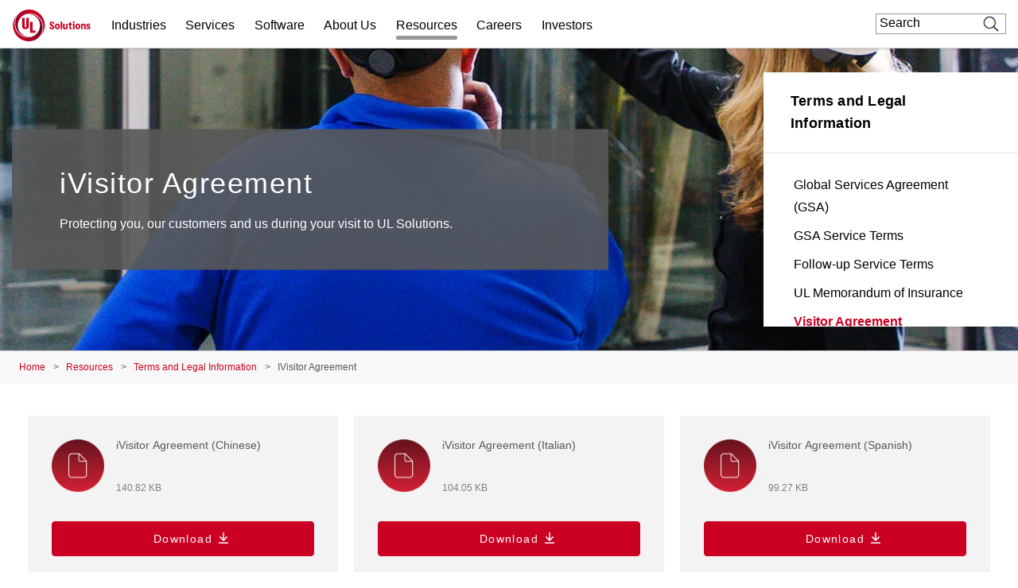

--- FILE ---
content_type: text/html; charset=UTF-8
request_url: https://www.ul.com/resources/contracts/ivisitor-agreements
body_size: 26806
content:
<!DOCTYPE html>
<html lang="en" dir="ltr" prefix="content: http://purl.org/rss/1.0/modules/content/  dc: http://purl.org/dc/terms/  foaf: http://xmlns.com/foaf/0.1/  og: http://ogp.me/ns#  rdfs: http://www.w3.org/2000/01/rdf-schema#  schema: http://schema.org/  sioc: http://rdfs.org/sioc/ns#  sioct: http://rdfs.org/sioc/types#  skos: http://www.w3.org/2004/02/skos/core#  xsd: http://www.w3.org/2001/XMLSchema# ">
<head>
    <meta charset="utf-8" />
<meta name="description" content="Our Visitor Agreements are designed to help keep our guests safe during their time at UL Solutions and protect the privacy of all of our customers." />
<meta property="og:site_name" content="UL Solutions" />
<meta property="og:url" content="https://www.ul.com/resources/contracts/ivisitor-agreements" />
<meta property="og:title" content="iVisitor Agreement" />
<meta property="og:description" content="Our Visitor Agreements are designed to help keep our guests safe during their time at UL Solutions and protect the privacy of all of our customers." />
<meta property="og:image" content="https://www.ul.com/sites/default/files/styles/hero_boxed_width/public/2021-01/iVisitor%20Agreement_2400px.jpg?itok=1nQDksxr" />
<meta name="twitter:card" content="summary_large_image" />
<meta name="twitter:description" content="Our Visitor Agreements are designed to help keep our guests safe during their time at UL Solutions and protect the privacy of all of our customers." />
<meta name="twitter:title" content="iVisitor Agreement | UL Solutions" />
<meta name="twitter:url" content="https://www.ul.com/resources/contracts/ivisitor-agreements" />
<meta name="twitter:image" content="https://www.ul.com/sites/default/files/styles/hero_boxed_width/public/2021-01/iVisitor%20Agreement_2400px.jpg?itok=1nQDksxr" />
<meta name="twitter:image:alt" content="iVisitor Agreement" />
<meta name="Generator" content="Drupal 10 (https://www.drupal.org)" />
<meta name="MobileOptimized" content="width" />
<meta name="HandheldFriendly" content="true" />
<meta name="viewport" content="width=device-width, initial-scale=1, maximum-scale=1, user-scalable=0" />
<script>window.dataLayer = window.dataLayer || []; window.dataLayer.push({"ul_user_type":"anonymous","ul_content_type":"landing_page","ul_page_created":"2021-01-22","ul_page_updated":"2022-06-27","ul_industries":"(not available)","ul_topic":"(not available)","ul_business_needs":"(not available)"});</script>
<link rel="canonical" href="https://www.ul.com/resources/contracts/ivisitor-agreements" />
<link rel="icon" href="/themes/custom/ul-com-theme/favicon.ico" type="image/vnd.microsoft.icon" />
<link rel="alternate" hreflang="en" href="https://www.ul.com/resources/contracts/ivisitor-agreements" />
<script>window.a2a_config=window.a2a_config||{};a2a_config.callbacks=[];a2a_config.overlays=[];a2a_config.templates={};</script>

        <title>iVisitor Agreement | UL Solutions</title>
        <link rel="stylesheet" media="all" href="/sites/default/files/css/css_PTF9ETsGqxwUcIqI0wvzjFTiof-oa4EGE6Y_xkaF-1o.css?delta=0&amp;language=en&amp;theme=ul_com_theme&amp;include=[base64]" />
<link rel="stylesheet" media="all" href="//cdnjs.cloudflare.com/ajax/libs/font-awesome/6.6.0/css/all.min.css" />
<link rel="stylesheet" media="all" href="/sites/default/files/css/css_DFCujjEmYrBMOXYzbWA1eCiDaZCfN7SjnZE7b5PwEfg.css?delta=2&amp;language=en&amp;theme=ul_com_theme&amp;include=[base64]" />
<link rel="stylesheet" media="all" href="/sites/default/files/css/css_vhMX7IsN7omTF1NDvFfveHV735noZUjIfk2EmCxJdBg.css?delta=3&amp;language=en&amp;theme=ul_com_theme&amp;include=[base64]" />

            <script type="application/json" data-drupal-selector="drupal-settings-json">{"path":{"baseUrl":"\/","pathPrefix":"","currentPath":"node\/188931","currentPathIsAdmin":false,"isFront":false,"currentLanguage":"en"},"pluralDelimiter":"\u0003","suppressDeprecationErrors":true,"ajaxPageState":{"libraries":"[base64]","theme":"ul_com_theme","theme_token":null},"ajaxTrustedUrl":{"\/search\/google\/results":true},"gtag":{"tagId":"","consentMode":false,"otherIds":[],"events":[],"additionalConfigInfo":[]},"gtm":{"tagId":null,"settings":{"data_layer":"dataLayer","include_classes":false,"allowlist_classes":"google\nnonGooglePixels\nnonGoogleScripts\nnonGoogleIframes","blocklist_classes":"customScripts\ncustomPixels","include_environment":false,"environment_id":"","environment_token":""},"tagIds":["GTM-PBJ84RQ"]},"debug_mode":0,"sf_chat":{"chat_enable":1,"org_id":"00D4x00000676e4","service_lang":"en_US","service_name":"UL_Digital_Assistant_Embedded_Service","base_url":"https:\/\/ulenterpriseorg.my.site.com\/ESWULDigitalAssistantE1715867975271","secret_url":"https:\/\/ulenterpriseorg.my.salesforce-scrt.com","sf_js":"https:\/\/ulenterpriseorg.my.site.com\/ESWULDigitalAssistantE1715867975271\/assets\/js\/bootstrap.min.js"},"marketo":{"instance":"Enterprise","munchkin_code":"117-ZLR-399","mkto_env":"prod","links":{"policies":"https:\/\/www.ul.com\/resources\/online-policies","prefs":"https:\/\/www.ul.com\/preference-center"}},"ul_marketo_validate":{"email":{"email_not_valid":"Email not valid. Please double-check information.","email_not_accept":"We cannot accept email from this address. Please submit new information."},"phone":{"invalid_phone_number":"Invalid phone number. Please double-check information.","invalid_area_code":"Invalid area code. Please double-check information.","invalid_country_code":"Invalid country code. Please double-check information.","unknown_phone_number":"Unknown phone number. Please double-check information."}},"ul_marketo_validate_key":"887d557cec794b8eb07c649201eb590e","ul_marketo_validate_url":"https:\/\/io.ul.com\/informatica-email-phone\/Global_Email_Phone_Validation","ul_marketo_validate_env":"prod","back_link":{"en":"Back","es":"Atr\u00e1s","pt-br":"Voltar","fr-ca":"Arri\u00e8re","de":"Zur\u00fcck","it":"Indietro","zh-hans":"\u8fd4\u56de","zh-hant":"\u8fd4\u56de","ja":"\u623b\u308b","ko":"\ub4a4\ub85c","vi":""},"drupal_lang":"en","ul_stickylang":{"curr_language":"en"},"ulAlerts":{"siteLanguages":["en","zh-hans","zh-hant","fr","fr-ca","de","it","ja","ko","pt-br","es","tr","vi"],"defaultLanguage":"en"},"trustarc":{"domain":"ulsolutionsweb.com"},"csp":{"nonce":"6jxEGd41eCUaa93ZvWJLNg"},"user":{"uid":0,"permissionsHash":"f2ead6a6d2bdba6974b95d5fa908333eed7760a79811c65f1fd7ae4ca69d8be9"}}</script>
<script src="/profiles/custom/ul_base_profile/themes/custom/ul_base_theme/libraries/jquery-3.7.1.min.js?v=3.7.1"></script>
<script src="/core/assets/vendor/once/once.min.js?v=1.0.1"></script>
<script src="/profiles/custom/ul_base_profile/themes/custom/ul_base_theme/libraries/jquery-passive-listeners.js?v=3.7.1"></script>
<script src="/core/misc/drupalSettingsLoader.js?v=10.5.6"></script>
<script src="/core/misc/drupal.js?v=10.5.6"></script>
<script src="/core/misc/drupal.init.js?v=10.5.6"></script>
<script src="/modules/custom/debug_mode/js/debug_mode.js?t9kx5j"></script>
<script src="/modules/contrib/google_tag/js/gtag.js?t9kx5j"></script>
<script src="/modules/contrib/google_tag/js/gtm.js?t9kx5j"></script>
<script src="/core/assets/vendor/js-cookie/js.cookie.min.js?v=3.0.5"></script>
<script src="/profiles/custom/ul_base_profile/themes/custom/ul_base_theme/libraries/wait_for_elem.js?t9kx5j"></script>
<script src="/profiles/custom/ul_enterprise_profile/themes/custom/ul_enterprise_theme/build/scripts/app_enterprise.built.js?v=10.5.6"></script>
<script src="/profiles/custom/ul_enterprise_profile/themes/custom/ul_enterprise_theme/js/lift_fade.js?t9kx5j" type="text/plain" class="trustecm" data-cookiecategory="3" defer></script>
<script src="/modules/custom/ul_marketo/js/preserve-UTM-data.js?t9kx5j" type="text/plain" class="trustecm" data-cookiecategory="3" defer></script>
<script src="/modules/custom/ul_marketo/js/marketo_munchkin.js?t9kx5j" type="text/plain" class="trustecm" data-cookiecategory="3" async></script>
<script src="/modules/custom/ul_salesforce/js/return_link.js?t9kx5j"></script>
<script src="/modules/custom/ul_stickylang/js/ul_stickylang_redirect.js?t9kx5j"></script>


</head>
<body class="path-node page-node-type-landing-page">
<noscript><iframe src="https://www.googletagmanager.com/ns.html?id=GTM-PBJ84RQ"
                  height="0" width="0" style="display:none;visibility:hidden"></iframe></noscript>

  <div class="dialog-off-canvas-main-canvas" data-off-canvas-main-canvas>
    

<a id="skip-to-content" href="#main-content" class="sr-only sr-only-focusable">Skip to main content</a>

    <div class="global-header--fix auto-hide-header">
                                    <div class="region region-header-before">
    <div id="block-ul-com-theme-alerts" class="block block-ul-alerts block-ul-alerts-block">
  
    
      <div id="ul-alerts"></div>
  </div>
<div id="block-wrotrefererblock" class="block block-ul-enterprise-profile block-wrot-block">
  
    
      <div class="wrot-link" data-return-text="Back to the World Runs on Trust." data-aliases="[&quot;/trust&quot;, &quot;/node/178946&quot;]"></div>

  </div>

  </div>

                
<header class="global-header" data-module="globalHeader">

      <div class="global-header__inner">

              <div class="global-header__container">

                                
                
                                <div class="global-header__row global-header__row--bottom">
  <div class="wrapper">
    <div class="global-header__main global-header__row-inner row">

      
                <div class="global-header__logo span-auto">
            <a href="https://www.ul.com/" aria-label="UL logo" title="UL logo">
            
<svg version="1.1"
     id="Layer_1"
     class="brand-logo"
     xmlns="http://www.w3.org/2000/svg"
     xmlns:xlink="http://www.w3.org/1999/xlink"
     x="0px" y="0px"
     viewBox="0 0 486.8 200"
     style="enable-background:new 0 0 486.8 200;"
     xml:space="preserve">
<title>UL Logo</title>
<style type="text/css">
	.st0{fill:url(#SVGID_1_);}
	.st1{fill:url(#SVGID_00000152954460339158453860000017683390030092493494_);}
	.st2{fill:#CA0123;}
</style>
<g id="a">
</g>
<g id="b">
	<g id="c">
		<g id="d">
			<g id="e">
				<g id="f">
						<linearGradient id="SVGID_1_" gradientUnits="userSpaceOnUse" x1="-366.82" y1="202.18" x2="-559.98" y2="202.18" gradientTransform="matrix(-1 0 0 -1 -340.89 316.68)">
						<stop  offset="0" style="stop-color:#CA0123"/>
						<stop  offset="0.15" style="stop-color:#C10123"/>
						<stop  offset="0.4" style="stop-color:#A90224"/>
						<stop  offset="0.71" style="stop-color:#810326"/>
						<stop  offset="0.97" style="stop-color:#5B0428"/>
					</linearGradient>
					<path class="st0" d="M95.5,175c43.5,0,74.5-35,74.5-75s-31.5-70-70-70c-4,0-9,0.5-11.5,1c4.5-1.5,12-2,16-2
						c51,0,81.5,41,81.5,85c0,51.5-38.5,86-86,86C45,200,0,155,0,100c0-19.5,6-45,26.5-67.5c-13,18-16.5,36-16.5,54
						C10,133,41.5,175,95.5,175z"/>
					
						<linearGradient id="SVGID_00000115506031592083566370000000491082244851198114_" gradientUnits="userSpaceOnUse" x1="157.8582" y1="248.2378" x2="16.1281" y2="367.1578" gradientTransform="matrix(1 0 0 1 0 -196)">
						<stop  offset="0" style="stop-color:#CA0123"/>
						<stop  offset="0.15" style="stop-color:#C10123"/>
						<stop  offset="0.4" style="stop-color:#A90224"/>
						<stop  offset="0.71" style="stop-color:#810326"/>
						<stop  offset="0.97" style="stop-color:#5B0428"/>
					</linearGradient>
					<path style="fill:url(#SVGID_00000115506031592083566370000000491082244851198114_);" d="M104.5,25C61,25,30,60,30,100
						s31.5,70,70,70c4,0,9-0.5,11.5-1c-4.5,1.5-12,2-16,2c-51,0-81.5-41-81.5-85c0-51.5,38.5-86,86-86c55,0,100,45,100,100
						c0,19.5-6,45-26.5,67.5c13-18,16.5-36,16.5-54C190,67,158.5,25,104.5,25z"/>
				</g>
				<path class="st2" d="M245.1,124.8c-10,0-15.5-6-16-15.5h9.5c0,5,2.5,7.5,6,7.5c2.5,0,5-1,5-4.5s-2.5-5.5-7-8l-3.5-2
					c-5-2.5-9-6-9-13c0-9,6.5-13.5,15-13.5c9,0,14.5,5.5,14.5,14.5h-9.5c-0.5-5-2-7.5-5.5-7.5c-3,0-4.5,2-4.5,4.5
					c0,3.5,3,5.5,6.5,7.5l3,2c3.5,2,10,5.5,10,14.5C260.1,120.8,252.6,124.8,245.1,124.8z M279.1,124.3c8.5,0,15.5-6,15.5-18
					s-7-18-15.5-18s-15.5,6.5-15.5,18C263.6,118.4,270.6,124.8,279.1,124.3z M279.1,116.4c-3.5,0-6-3.5-6-10s2.5-10,6-10s6,3.5,6,10
					S283.1,116.4,279.1,116.4z M299.6,124.3h9.5V74.9h-9.5V124.3z M344,123.8v-34h-9.5v21c0,4-2,6-5,6s-5-2-5-6V89.3H315v23.5
					c0,7.5,4,12,10.5,12c4.5,0,7-2,8.5-4.5h0.5l1,3.5H344z M382.5,84.9c3,0,5.5-2.5,5.5-5.5s-2.5-5.5-5.5-5.5c-3.5,0-6,2.5-6,5.5
					S379.5,84.9,382.5,84.9z M377.5,123.8h9.5V89.3h-9.5V123.8z M407.9,124.3c8.5,0,15.5-6,15.5-18s-7-18-15.5-18s-15.5,6.5-15.5,18
					C392.4,118.4,399.4,124.3,407.9,124.3z M407.9,116.4c-3.5,0-6-3.5-6-10s2.5-10,6-10s6,3.5,6,10S411.4,116.4,407.9,116.4z
					 M474.3,123.8c6.5,0,12.5-3,12.5-10s-5-9.5-9.5-11l-2.5-1c-2.5-1-4.5-2-4.5-4s1-3,3-3c2.5,0,4,1.5,4,4h9c0-6-4.5-10.5-12.5-10.5
					c-7,0-12.5,3.5-12.5,10.5c0,6.5,5,8.5,9,10l2.5,1c3,1,5,2,5,4.5c0,2-1.5,3-3.5,3c-2.5,0-4-1-4.5-4.5h-9
					C461.4,120.3,465.8,124.3,474.3,123.8z M364.5,124.3c2,0,4.5,0,6-0.5v-7c-1,0.5-2,0.5-3,0.5c-3,0-4-2-4-4V96.8h8.5v-7.5h-8.5v-9
					H355v4c0,3.5-1.5,5-5,5h-1.5v7.5h6v18C354.5,120.3,357.5,124.8,364.5,124.3z M427.9,89.4v34.5h9.5v-21c0-4.5,2-6.5,5-6.5
					s5,2,5,6v21.5h9.5v-23.5c0-7.5-4-12-10.5-12c-4.5,0-7,2-8.5,4.5h-0.5l-1-3.5H427.9z M56.6,52.5v50.1c0,14.2,8,20.8,21.8,20.8
					c16.6,0,21.8-9,21.8-20.8V52.5H84v51.8c0,2.9-1.3,6.6-5.5,6.6c-4.6,0-5.6-2.9-5.6-6.2V52.5H56.6 M106.6,146.8V77.5h16.2v55.4
					h19.8v13.9L106.6,146.8"/>
			</g>
		</g>
	</g>
</g>
</svg>
        </a>
    </div>
<div id="global-hdr-primary-nav" class="global-header__primary-nav span-8 title-menu-will-toggle">
            


  <nav class="nav nav--primary"  >
          <div class="nav__inner ">
                                                


  <ul class="menu-list mobile_menu menu-list--primary-nav list-unstyled row">

          


  

  
  
<li class="menu-item menu-item--primary-nav span-auto ">
<div class="software-mm"></div>
                    <a href="/industries" class="has-mobile-menu" data-module="accordion" id="industries" data-target="[data-trigger-id=&#039;industries&#039;]" data-group="main-menu" data-no-transition-after-open="true" data-close-on-load="true" data-min-width="992" title="Industries">Industries</a>

        <span class="next_menu"> </span>
                

                    


  <ul class="menu-list menu-list--group list-unstyled submenu">

          






<li class="menu-item menu-item--default ">
<div class="software-mm"></div>
                    <a href="/industries/automotive-and-mobility" class=" ul-ga-megamenu-link" title="Automotive and Mobility">Automotive and Mobility</a>

        <span class="next_menu"> </span>
                          </li>
      






<li class="menu-item menu-item--default ">
<div class="software-mm"></div>
                    <a href="/industries/building-technologies-and-construction" class=" ul-ga-megamenu-link" title="Building Technologies and Construction">Building Technologies and Construction</a>

        <span class="next_menu"> </span>
                          </li>
      


  

  

<li class="menu-item menu-item--default ">
<div class="software-mm"></div>
                    <a href="/industries/chemicals-and-materials" class=" ul-ga-megamenu-link" data-module="accordion" title="Chemicals and Materials">Chemicals and Materials</a>

        <span class="next_menu"> </span>
                            


  <ul class="submenu menu-list menu-list--group list-unstyled">

          






<li class="menu-item menu-item--default ">
<div class="software-mm"></div>
                    <a href="/industries/chemicals-and-materials/basic-and-industrial-chemicals" class="  ul-ga-megamenu-link" title="Basic and Industrial Chemicals">Basic and Industrial Chemicals</a>

        <span class="next_menu"> </span>
                          </li>
      






<li class="menu-item menu-item--default ">
<div class="software-mm"></div>
                    <a href="/industries/chemicals-and-materials/plastics-and-engineered-materials" class="  ul-ga-megamenu-link" title="Plastics and Engineered Materials">Plastics and Engineered Materials</a>

        <span class="next_menu"> </span>
                          </li>
      






<li class="menu-item menu-item--default ">
<div class="software-mm"></div>
                    <a href="/industries/chemicals-and-materials/specialty-and-fine-chemicals" class="  ul-ga-megamenu-link" title="Specialty and Fine Chemicals">Specialty and Fine Chemicals</a>

        <span class="next_menu"> </span>
                          </li>
  
</ul>
            </li>
      






<li class="menu-item menu-item--default ">
<div class="software-mm"></div>
                    <a href="/industries/data-centers" class=" ul-ga-megamenu-link" title="Data Centers">Data Centers</a>

        <span class="next_menu"> </span>
                          </li>
      


  

  

<li class="menu-item menu-item--default ">
<div class="software-mm"></div>
                    <a href="/industries/energy-and-utilities" class=" ul-ga-megamenu-link" data-module="accordion" title="Energy and Utilities">Energy and Utilities</a>

        <span class="next_menu"> </span>
                            


  <ul class="submenu menu-list menu-list--group list-unstyled">

          






<li class="menu-item menu-item--default ">
<div class="software-mm"></div>
                    <a href="/industries/energy-and-utilities/batteries-and-energy-storage" class="  ul-ga-megamenu-link" title="Batteries and Energy Storage">Batteries and Energy Storage</a>

        <span class="next_menu"> </span>
                          </li>
      






<li class="menu-item menu-item--default ">
<div class="software-mm"></div>
                    <a href="/industries/energy-and-utilities/energy-equipment" class="  ul-ga-megamenu-link" title="Energy Equipment">Energy Equipment</a>

        <span class="next_menu"> </span>
                          </li>
      






<li class="menu-item menu-item--default ">
<div class="software-mm"></div>
                    <a href="/industries/energy-and-utilities/oil-and-gas" class="  ul-ga-megamenu-link" title="Oil and Gas">Oil and Gas</a>

        <span class="next_menu"> </span>
                          </li>
      






<li class="menu-item menu-item--default ">
<div class="software-mm"></div>
                    <a href="/industries/energy-and-utilities/power-distribution" class="  ul-ga-megamenu-link" title="Power Distribution">Power Distribution</a>

        <span class="next_menu"> </span>
                          </li>
      






<li class="menu-item menu-item--default ">
<div class="software-mm"></div>
                    <a href="/industries/energy-and-utilities/renewables" class="  ul-ga-megamenu-link" title="Renewables">Renewables</a>

        <span class="next_menu"> </span>
                          </li>
  
</ul>
            </li>
      


  

  

<li class="menu-item menu-item--default ">
<div class="software-mm"></div>
                    <a href="/industries/financial-and-investment-services" class=" ul-ga-megamenu-link" data-module="accordion" title="Financial and Investment Services">Financial and Investment Services</a>

        <span class="next_menu"> </span>
                            


  <ul class="submenu menu-list menu-list--group list-unstyled">

          






<li class="menu-item menu-item--default ">
<div class="software-mm"></div>
                    <a href="/industries/financial-and-investment-services/asset-and-property-management" class="  ul-ga-megamenu-link" title="Asset and Property Management">Asset and Property Management</a>

        <span class="next_menu"> </span>
                          </li>
      






<li class="menu-item menu-item--default ">
<div class="software-mm"></div>
                    <a href="/industries/financial-and-investment-services/insurance-and-risk-management" class="  ul-ga-megamenu-link" title="Insurance and Risk Management">Insurance and Risk Management</a>

        <span class="next_menu"> </span>
                          </li>
      






<li class="menu-item menu-item--default ">
<div class="software-mm"></div>
                    <a href="/industries/financial-and-investment-services/project-finance" class="  ul-ga-megamenu-link" title="Project Finance">Project Finance</a>

        <span class="next_menu"> </span>
                          </li>
  
</ul>
            </li>
      






<li class="menu-item menu-item--default ">
<div class="software-mm"></div>
                    <a href="/industries/government-services" class=" ul-ga-megamenu-link" title="Government Services">Government Services</a>

        <span class="next_menu"> </span>
                          </li>
      






<li class="menu-item menu-item--default ">
<div class="software-mm"></div>
                    <a href="/industries/healthcare-and-life-sciences" class=" ul-ga-megamenu-link" title="Health and Life Sciences">Health and Life Sciences</a>

        <span class="next_menu"> </span>
                          </li>
      


  

  

<li class="menu-item menu-item--default ">
<div class="software-mm"></div>
                    <a href="/industries/industrial-products-and-systems" class=" ul-ga-megamenu-link" data-module="accordion" title="Industrial Products and Systems">Industrial Products and Systems</a>

        <span class="next_menu"> </span>
                            


  <ul class="submenu menu-list menu-list--group list-unstyled">

          






<li class="menu-item menu-item--default ">
<div class="software-mm"></div>
                    <a href="/services/hazardous-locations" class="  ul-ga-megamenu-link" title="Hazardous Locations">Hazardous Locations</a>

        <span class="next_menu"> </span>
                          </li>
      






<li class="menu-item menu-item--default ">
<div class="software-mm"></div>
                    <a href="/industries/industrial-products-and-systems/industrial-machinery-and-automation" class="  ul-ga-megamenu-link" title="Industrial Machinery and Automation">Industrial Machinery and Automation</a>

        <span class="next_menu"> </span>
                          </li>
      






<li class="menu-item menu-item--default ">
<div class="software-mm"></div>
                    <a href="/industries/industrial-products-and-systems/instruments-and-controls" class="  ul-ga-megamenu-link" title="Instruments and Controls">Instruments and Controls</a>

        <span class="next_menu"> </span>
                          </li>
      






<li class="menu-item menu-item--default ">
<div class="software-mm"></div>
                    <a href="/industries/industrial-products-and-systems/low-and-medium-voltage-distribution" class="  ul-ga-megamenu-link" title="Low and Medium Voltage Distribution">Low and Medium Voltage Distribution</a>

        <span class="next_menu"> </span>
                          </li>
      






<li class="menu-item menu-item--default ">
<div class="software-mm"></div>
                    <a href="/industries/industrial-products-and-systems/manufacturing-facilities" class="  ul-ga-megamenu-link" title="Manufacturing Facilities">Manufacturing Facilities</a>

        <span class="next_menu"> </span>
                          </li>
  
</ul>
            </li>
      






<li class="menu-item menu-item--default ">
<div class="software-mm"></div>
                    <a href="/industries/life-safety-and-security" class=" ul-ga-megamenu-link" title="Life Safety and Security">Life Safety and Security</a>

        <span class="next_menu"> </span>
                          </li>
      






<li class="menu-item menu-item--default ">
<div class="software-mm"></div>
                    <a href="/industries/retail-ecosystem" class=" ul-ga-megamenu-link" title="Retail Ecosystem">Retail Ecosystem</a>

        <span class="next_menu"> </span>
                          </li>
      


  

  

<li class="menu-item menu-item--default ">
<div class="software-mm"></div>
                    <a href="/industries/technology-and-electronics" class=" ul-ga-megamenu-link" data-module="accordion" title="Technology and Electronics">Technology and Electronics</a>

        <span class="next_menu"> </span>
                            


  <ul class="submenu menu-list menu-list--group list-unstyled">

          






<li class="menu-item menu-item--default ">
<div class="software-mm"></div>
                    <a href="/industries/technology-and-electronics/consumer-electronics" class="  ul-ga-megamenu-link" title="Consumer Electronics">Consumer Electronics</a>

        <span class="next_menu"> </span>
                          </li>
      






<li class="menu-item menu-item--default ">
<div class="software-mm"></div>
                    <a href="/industries/technology-and-electronics/information-and-communications-technology" class="  ul-ga-megamenu-link" title="Information and Communications Technology">Information and Communications Technology</a>

        <span class="next_menu"> </span>
                          </li>
  
</ul>
            </li>
      


  

  

<li class="menu-item menu-item--default vertical_line_start vertical_line_end">
<div class="software-mm"></div>
                    <a href="/industries/products-and-components" class=" ul-ga-megamenu-link" data-module="accordion" title="Products and Components">Products and Components</a>

        <span class="next_menu"> </span>
                            


  <ul class="submenu menu-list menu-list--group list-unstyled">

          






<li class="menu-item menu-item--default ">
<div class="software-mm"></div>
                    <a href="/industries/products-and-components/appliances" class="  ul-ga-megamenu-link" title="Appliances">Appliances</a>

        <span class="next_menu"> </span>
                          </li>
      






<li class="menu-item menu-item--default ">
<div class="software-mm"></div>
                    <a href="/industries/products-and-components/batteries" class="  ul-ga-megamenu-link" title="Batteries">Batteries</a>

        <span class="next_menu"> </span>
                          </li>
      






<li class="menu-item menu-item--default ">
<div class="software-mm"></div>
                    <a href="/industries/products-and-components/beauty-and-personal-care" class="  ul-ga-megamenu-link" title="Beauty and Personal Care">Beauty and Personal Care</a>

        <span class="next_menu"> </span>
                          </li>
      






<li class="menu-item menu-item--default ">
<div class="software-mm"></div>
                    <a href="/industries/products-and-components/components" class="  ul-ga-megamenu-link" title="Components">Components</a>

        <span class="next_menu"> </span>
                          </li>
      






<li class="menu-item menu-item--default ">
<div class="software-mm"></div>
                    <a href="/industries/products-and-components/furniture" class="  ul-ga-megamenu-link" title="Furniture">Furniture</a>

        <span class="next_menu"> </span>
                          </li>
      






<li class="menu-item menu-item--default ">
<div class="software-mm"></div>
                    <a href="/industries/products-and-components/general-merchandise" class="  ul-ga-megamenu-link" title="General Merchandise">General Merchandise</a>

        <span class="next_menu"> </span>
                          </li>
      


  

  

<li class="menu-item menu-item--default ">
<div class="software-mm"></div>
                    <a href="/industries/products-and-components/hvacr" class="  ul-ga-megamenu-link" data-module="accordion" title="HVACR">HVACR</a>

        <span class="next_menu"> </span>
                            


  <ul class="submenu menu-list menu-list--group list-unstyled">

          






<li class="menu-item menu-item--default ">
<div class="software-mm"></div>
                    <a href="/industries/products-and-components/hvacr/commercial-refrigeration-and-freezer" class="   ul-ga-megamenu-link" title="Commercial Refrigeration and Freezer">Commercial Refrigeration and Freezer</a>

        <span class="next_menu"> </span>
                          </li>
      






<li class="menu-item menu-item--default ">
<div class="software-mm"></div>
                    <a href="/industries/products-and-components/hvacr/heating-products" class="   ul-ga-megamenu-link" title="Heating Products">Heating Products</a>

        <span class="next_menu"> </span>
                          </li>
      






<li class="menu-item menu-item--default ">
<div class="software-mm"></div>
                    <a href="/industries/products-and-components/hvacr/residential-and-commercial-air-conditioning" class="   ul-ga-megamenu-link" title="Residential and Commercial Air Conditioning">Residential and Commercial Air Conditioning</a>

        <span class="next_menu"> </span>
                          </li>
      






<li class="menu-item menu-item--default ">
<div class="software-mm"></div>
                    <a href="/industries/products-and-components/hvacr/smart-hvacr" class="   ul-ga-megamenu-link" title="Smart HVACR">Smart HVACR</a>

        <span class="next_menu"> </span>
                          </li>
      






<li class="menu-item menu-item--default ">
<div class="software-mm"></div>
                    <a href="/industries/products-and-components/hvacr/ventilation" class="   ul-ga-megamenu-link" title="Ventilation">Ventilation</a>

        <span class="next_menu"> </span>
                          </li>
  
</ul>
            </li>
      






<li class="menu-item menu-item--default ">
<div class="software-mm"></div>
                    <a href="/industries/products-and-components/household-and-industrial-cleaners" class="  ul-ga-megamenu-link" title="Household and Industrial Cleaners">Household and Industrial Cleaners</a>

        <span class="next_menu"> </span>
                          </li>
      


  

  

<li class="menu-item menu-item--default ">
<div class="software-mm"></div>
                    <a href="/industries/products-and-components/lighting" class="  ul-ga-megamenu-link" data-module="accordion" title="Lighting">Lighting</a>

        <span class="next_menu"> </span>
                            


  <ul class="submenu menu-list menu-list--group list-unstyled">

          






<li class="menu-item menu-item--default ">
<div class="software-mm"></div>
                    <a href="/industries/products-and-components/lighting/commercial-and-professional-lighting" class="   ul-ga-megamenu-link" title="Commercial and Professional Lighting">Commercial and Professional Lighting</a>

        <span class="next_menu"> </span>
                          </li>
      






<li class="menu-item menu-item--default ">
<div class="software-mm"></div>
                    <a href="/industries/products-and-components/lighting/connected-lighting" class="   ul-ga-megamenu-link" title="Connected Lighting">Connected Lighting</a>

        <span class="next_menu"> </span>
                          </li>
      






<li class="menu-item menu-item--default ">
<div class="software-mm"></div>
                    <a href="/market-access/lighting" class="   ul-ga-megamenu-link" title="Lighting Market Access">Lighting Market Access</a>

        <span class="next_menu"> </span>
                          </li>
      






<li class="menu-item menu-item--default ">
<div class="software-mm"></div>
                    <a href="/industries/products-and-components/lighting/lighting-performance" class="   ul-ga-megamenu-link" title="Lighting Performance">Lighting Performance</a>

        <span class="next_menu"> </span>
                          </li>
      






<li class="menu-item menu-item--default ">
<div class="software-mm"></div>
                    <a href="/industries/products-and-components/lighting/lighting-safety-testing-and-certification" class="   ul-ga-megamenu-link" title="Lighting Safety Testing and Certification">Lighting Safety Testing and Certification</a>

        <span class="next_menu"> </span>
                          </li>
      






<li class="menu-item menu-item--default ">
<div class="software-mm"></div>
                    <a href="/industries/products-and-components/lighting/residential-and-consumer-lighting" class="   ul-ga-megamenu-link" title="Residential and Consumer Lighting">Residential and Consumer Lighting</a>

        <span class="next_menu"> </span>
                          </li>
      






<li class="menu-item menu-item--default ">
<div class="software-mm"></div>
                    <a href="/industries/products-and-components/lighting/transportation-lighting" class="   ul-ga-megamenu-link" title="Transportation Lighting">Transportation Lighting</a>

        <span class="next_menu"> </span>
                          </li>
  
</ul>
            </li>
      






<li class="menu-item menu-item--default ">
<div class="software-mm"></div>
                    <a href="/industries/automotive-and-mobility/micromobility-device-evaluation-testing-and-certification" class="  ul-ga-megamenu-link" title="Micromobility">Micromobility</a>

        <span class="next_menu"> </span>
                          </li>
      






<li class="menu-item menu-item--default ">
<div class="software-mm"></div>
                    <a href="/industries/products-and-components/otc-and-dietary-supplements" class="  ul-ga-megamenu-link" title="OTC and Dietary Supplements">OTC and Dietary Supplements</a>

        <span class="next_menu"> </span>
                          </li>
      






<li class="menu-item menu-item--default ">
<div class="software-mm"></div>
                    <a href="/industries/products-and-components/comprehensive-packaging-services" class="  ul-ga-megamenu-link" title="Packaging">Packaging</a>

        <span class="next_menu"> </span>
                          </li>
      






<li class="menu-item menu-item--default ">
<div class="software-mm"></div>
                    <a href="/industries/products-and-components/textiles-apparel-and-footwear" class="  ul-ga-megamenu-link" title="Textiles, Apparel and Footwear">Textiles, Apparel and Footwear</a>

        <span class="next_menu"> </span>
                          </li>
      






<li class="menu-item menu-item--default ">
<div class="software-mm"></div>
                    <a href="/industries/products-and-components/toys-and-childrens-products" class="  ul-ga-megamenu-link" title="Toys and Children&#039;s Products">Toys and Children&#039;s Products</a>

        <span class="next_menu"> </span>
                          </li>
      






<li class="menu-item menu-item--default ">
<div class="software-mm"></div>
                    <a href="/industries/products-and-components/water-and-plumbing" class="  ul-ga-megamenu-link" title="Water and Plumbing">Water and Plumbing</a>

        <span class="next_menu"> </span>
                          </li>
      






<li class="menu-item menu-item--default ">
<div class="software-mm"></div>
                    <a href="/industries/products-and-components/wire-and-cable" class="  ul-ga-megamenu-link" title="Wire and Cable">Wire and Cable</a>

        <span class="next_menu"> </span>
                          </li>
  
</ul>
            </li>
  
</ul>
      
    </li>
      


  

  
  
<li class="menu-item menu-item--primary-nav span-auto ">
<div class="software-mm"></div>
                    <a href="/services" class="has-mobile-menu" data-module="accordion" id="services" data-target="[data-trigger-id=&#039;services&#039;]" data-group="main-menu" data-no-transition-after-open="true" data-close-on-load="true" data-min-width="992" title="Services">Services</a>

        <span class="next_menu"> </span>
                

                    


  <ul class="menu-list menu-list--group list-unstyled submenu">

          


  

  

<li class="menu-item menu-item--default ">
<div class="software-mm"></div>
                    <a href="/services/certification" class=" ul-ga-megamenu-link" data-module="accordion" title="Certification">Certification</a>

        <span class="next_menu"> </span>
                            


  <ul class="submenu menu-list menu-list--group list-unstyled">

          






<li class="menu-item menu-item--default ">
<div class="software-mm"></div>
                    <a href="/services/certification/facility-certification" class="  ul-ga-megamenu-link" title="Facility">Facility</a>

        <span class="next_menu"> </span>
                          </li>
      






<li class="menu-item menu-item--default ">
<div class="software-mm"></div>
                    <a href="/services/certification/personnel-certification" class="  ul-ga-megamenu-link" title="Personnel">Personnel</a>

        <span class="next_menu"> </span>
                          </li>
      






<li class="menu-item menu-item--default ">
<div class="software-mm"></div>
                    <a href="/services/certification/process-certification" class="  ul-ga-megamenu-link" title="Process">Process</a>

        <span class="next_menu"> </span>
                          </li>
      






<li class="menu-item menu-item--default ">
<div class="software-mm"></div>
                    <a href="/services/certification/product-certification" class="  ul-ga-megamenu-link" title="Product">Product</a>

        <span class="next_menu"> </span>
                          </li>
      






<li class="menu-item menu-item--default ">
<div class="software-mm"></div>
                    <a href="/services/certification/system-certification" class="  ul-ga-megamenu-link" title="System">System</a>

        <span class="next_menu"> </span>
                          </li>
  
</ul>
            </li>
      


  

  

<li class="menu-item menu-item--default ">
<div class="software-mm"></div>
                    <a href="/services/testing" class=" ul-ga-megamenu-link" data-module="accordion" title="Testing">Testing</a>

        <span class="next_menu"> </span>
                            


  <ul class="submenu menu-list menu-list--group list-unstyled">

          






<li class="menu-item menu-item--default ">
<div class="software-mm"></div>
                    <a href="/services/testing/emc-testing" class="  ul-ga-megamenu-link" title="EMC">EMC</a>

        <span class="next_menu"> </span>
                          </li>
      






<li class="menu-item menu-item--default ">
<div class="software-mm"></div>
                    <a href="/services/testing/energy-efficiency-testing" class="  ul-ga-megamenu-link" title="Energy Efficiency">Energy Efficiency</a>

        <span class="next_menu"> </span>
                          </li>
      






<li class="menu-item menu-item--default ">
<div class="software-mm"></div>
                    <a href="/services/testing/environmental-testing" class="  ul-ga-megamenu-link" title="Environmental">Environmental</a>

        <span class="next_menu"> </span>
                          </li>
      






<li class="menu-item menu-item--default ">
<div class="software-mm"></div>
                    <a href="/services/testing/indoor-air-quality-testing" class="  ul-ga-megamenu-link" title="Indoor Air Quality">Indoor Air Quality</a>

        <span class="next_menu"> </span>
                          </li>
      






<li class="menu-item menu-item--default ">
<div class="software-mm"></div>
                    <a href="/services/testing/interoperability-testing" class="  ul-ga-megamenu-link" title="Interoperability">Interoperability</a>

        <span class="next_menu"> </span>
                          </li>
      






<li class="menu-item menu-item--default ">
<div class="software-mm"></div>
                    <a href="/services/testing/performance-and-quality-testing" class="  ul-ga-megamenu-link" title="Performance and Quality">Performance and Quality</a>

        <span class="next_menu"> </span>
                          </li>
      






<li class="menu-item menu-item--default ">
<div class="software-mm"></div>
                    <a href="/services/testing/reliability-and-durability-testing" class="  ul-ga-megamenu-link" title="Reliability and Durability">Reliability and Durability</a>

        <span class="next_menu"> </span>
                          </li>
      






<li class="menu-item menu-item--default ">
<div class="software-mm"></div>
                    <a href="/services/testing/safety-testing" class="  ul-ga-megamenu-link" title="Safety">Safety</a>

        <span class="next_menu"> </span>
                          </li>
      






<li class="menu-item menu-item--default ">
<div class="software-mm"></div>
                    <a href="/services/testing/wireless-testing" class="  ul-ga-megamenu-link" title="Wireless">Wireless</a>

        <span class="next_menu"> </span>
                          </li>
  
</ul>
            </li>
      


  

  

<li class="menu-item menu-item--default ">
<div class="software-mm"></div>
                    <a href="/services/additional-services" class=" ul-ga-megamenu-link" data-module="accordion" title="Additional Services">Additional Services</a>

        <span class="next_menu"> </span>
                            


  <ul class="submenu menu-list menu-list--group list-unstyled">

          






<li class="menu-item menu-item--default ">
<div class="software-mm"></div>
                    <a href="/services/advisory" class="  ul-ga-megamenu-link" title="Advisory">Advisory</a>

        <span class="next_menu"> </span>
                          </li>
      






<li class="menu-item menu-item--default ">
<div class="software-mm"></div>
                    <a href="/services/auditing-and-inspection" class="  ul-ga-megamenu-link" title="Auditing and Inspection">Auditing and Inspection</a>

        <span class="next_menu"> </span>
                          </li>
      






<li class="menu-item menu-item--default ">
<div class="software-mm"></div>
                    <a href="/services/learning-and-development" class="  ul-ga-megamenu-link" title="Learning and Development">Learning and Development</a>

        <span class="next_menu"> </span>
                          </li>
      


  

  

<li class="menu-item menu-item--default ">
<div class="software-mm"></div>
                    <a href="/sis" class="  ul-ga-megamenu-link" data-module="accordion" title="Software Intensive Systems">Software Intensive Systems</a>

        <span class="next_menu"> </span>
                            


  <ul class="submenu menu-list menu-list--group list-unstyled">

          






<li class="menu-item menu-item--default main_lvl">
<div class="software-mm"></div>
                    <a href="/sis" class="   ul-ga-megamenu-link" title="Overview">Overview</a>

        <span class="next_menu"> </span>
                          </li>
      


  

  

<li class="menu-item menu-item--default wrap_menu nolink main_lvl offerings_sis">
<div class="software-mm"></div>
                    <a href="/sis/software-intensive-systems/offerings" class="   ul-ga-megamenu-link" data-module="accordion" title="Offerings">Offerings</a>

        <span class="next_menu"> </span>
                            


  <ul class="submenu menu-list menu-list--group list-unstyled">

          


  

  

<li class="menu-item menu-item--default nolink">
<div class="software-mm"></div>
                    <a href="/sis/services" class="    ul-ga-megamenu-link" data-module="accordion" title="Services">Services</a>

        <span class="next_menu"> </span>
                            


  <ul class="submenu menu-list menu-list--group list-unstyled">

          






<li class="menu-item menu-item--default ">
<div class="software-mm"></div>
                    <a href="/sis/consulting" class="     ul-ga-megamenu-link" title="Consulting">Consulting</a>

        <span class="next_menu"> </span>
                          </li>
      






<li class="menu-item menu-item--default ">
<div class="software-mm"></div>
                    <a href="/sis/engineering" class="     ul-ga-megamenu-link" title="Engineering Services">Engineering Services</a>

        <span class="next_menu"> </span>
                          </li>
      






<li class="menu-item menu-item--default ">
<div class="software-mm"></div>
                    <a href="/sis/sdv-rd-transformation" class="     ul-ga-megamenu-link" title="Software-defined Vehicle (SDV)">Software-defined Vehicle (SDV)</a>

        <span class="next_menu"> </span>
                          </li>
      






<li class="menu-item menu-item--default ">
<div class="software-mm"></div>
                    <a href="/sis/services/all-services" class="     ul-ga-megamenu-link" title="All Services">All Services</a>

        <span class="next_menu"> </span>
                          </li>
  
</ul>
            </li>
      


  

  

<li class="menu-item menu-item--default nolink">
<div class="software-mm"></div>
                    <a href="/sis/software" class="    ul-ga-megamenu-link" data-module="accordion" title="Software">Software</a>

        <span class="next_menu"> </span>
                            


  <ul class="submenu menu-list menu-list--group list-unstyled">

          


  

  

<li class="menu-item menu-item--default ">
<div class="software-mm"></div>
                    <a href="/sis/stages/overview" class="     ul-ga-megamenu-link" data-module="accordion" title="Stages">Stages</a>

        <span class="next_menu"> </span>
                            


  <ul class="submenu menu-list menu-list--group list-unstyled">

          






<li class="menu-item menu-item--default main_lvl">
<div class="software-mm"></div>
                    <a href="/sis/stages/overview" class="      ul-ga-megamenu-link" title="Overview">Overview</a>

        <span class="next_menu"> </span>
                          </li>
      


  

  

<li class="menu-item menu-item--default nolink main_lvl wrap_menu">
<div class="software-mm"></div>
                    <a href="/sis/stages/what-we-offer" class="      ul-ga-megamenu-link" data-module="accordion" title="What we offer">What we offer</a>

        <span class="next_menu"> </span>
                            


  <ul class="submenu menu-list menu-list--group list-unstyled">

          


  

  

<li class="menu-item menu-item--default nolink">
<div class="software-mm"></div>
                    <a href="/sis/Features" class="       ul-ga-megamenu-link" data-module="accordion" title="Features">Features</a>

        <span class="next_menu"> </span>
                            


  <ul class="submenu menu-list menu-list--group list-unstyled">

          






<li class="menu-item menu-item--default ">
<div class="software-mm"></div>
                    <a href="/sis/stages/engineering-process-management" class="        ul-ga-megamenu-link" title="Engineering process management">Engineering process management</a>

        <span class="next_menu"> </span>
                          </li>
      






<li class="menu-item menu-item--default ">
<div class="software-mm"></div>
                    <a href="/sis/stages/process-compliance-management" class="        ul-ga-megamenu-link" title="Process Compliance Management">Process Compliance Management</a>

        <span class="next_menu"> </span>
                          </li>
      






<li class="menu-item menu-item--default ">
<div class="software-mm"></div>
                    <a href="/sis/stages/artificial-intelligence-stages" class="        ul-ga-megamenu-link" title="Stages AI">Stages AI</a>

        <span class="next_menu"> </span>
                          </li>
      






<li class="menu-item menu-item--default ">
<div class="software-mm"></div>
                    <a href="/sis/stages/process-execution-through-tool-integrations" class="        ul-ga-megamenu-link" title="Tool integrations">Tool integrations</a>

        <span class="next_menu"> </span>
                          </li>
  
</ul>
            </li>
      


  

  

<li class="menu-item menu-item--default nolink">
<div class="software-mm"></div>
                    <a href="/sis/solutions" class="       ul-ga-megamenu-link" data-module="accordion" title="Solutions/Services">Solutions/Services</a>

        <span class="next_menu"> </span>
                            


  <ul class="submenu menu-list menu-list--group list-unstyled">

          






<li class="menu-item menu-item--default ">
<div class="software-mm"></div>
                    <a href="/sis/stages/stages-automotive-process-framework" class="        ul-ga-megamenu-link" title="Automotive process framework">Automotive process framework</a>

        <span class="next_menu"> </span>
                          </li>
      






<li class="menu-item menu-item--default ">
<div class="software-mm"></div>
                    <a href="/sis/stages/stages-process-management-method" class="        ul-ga-megamenu-link" title="Stages Process Management Method">Stages Process Management Method</a>

        <span class="next_menu"> </span>
                          </li>
      






<li class="menu-item menu-item--default ">
<div class="software-mm"></div>
                    <a href="/sis/stages/managed-service" class="        ul-ga-megamenu-link" title="Managed service">Managed service</a>

        <span class="next_menu"> </span>
                          </li>
  
</ul>
            </li>
  
</ul>
            </li>
      






<li class="menu-item menu-item--default main_lvl">
<div class="software-mm"></div>
                    <a href="/sis/stages/customers" class="      ul-ga-megamenu-link" title="Customers">Customers</a>

        <span class="next_menu"> </span>
                          </li>
      






<li class="menu-item menu-item--default main_lvl">
<div class="software-mm"></div>
                    <a href="/sis/stages/join-a-demo" class="      ul-ga-megamenu-link" title="Join a demo">Join a demo</a>

        <span class="next_menu"> </span>
                          </li>
  
</ul>
            </li>
  
</ul>
            </li>
  
</ul>
            </li>
      


  

  

<li class="menu-item menu-item--default nolink main_lvl">
<div class="software-mm"></div>
                    <a href="/sis/who-we-serve" class="   ul-ga-megamenu-link" data-module="accordion" title="Who we serve">Who we serve</a>

        <span class="next_menu"> </span>
                            


  <ul class="submenu menu-list menu-list--group list-unstyled">

          






<li class="menu-item menu-item--default ">
<div class="software-mm"></div>
                    <a href="/sis/who-we-serve/automotive-and-mobility" class="    ul-ga-megamenu-link" title="Automotive &amp; Mobility">Automotive &amp; Mobility</a>

        <span class="next_menu"> </span>
                          </li>
      






<li class="menu-item menu-item--default ">
<div class="software-mm"></div>
                    <a href="/sis/who-we-serve/railway" class="    ul-ga-megamenu-link" title="Railway">Railway</a>

        <span class="next_menu"> </span>
                          </li>
      






<li class="menu-item menu-item--default ">
<div class="software-mm"></div>
                    <a href="/sis/who-we-serve/medical-devices" class="    ul-ga-megamenu-link" title="Medical Devices">Medical Devices</a>

        <span class="next_menu"> </span>
                          </li>
      






<li class="menu-item menu-item--default ">
<div class="software-mm"></div>
                    <a href="/sis/who-we-serve/aerospace-and-defense" class="    ul-ga-megamenu-link" title="Aerospace &amp; Defense">Aerospace &amp; Defense</a>

        <span class="next_menu"> </span>
                          </li>
  
</ul>
            </li>
      


  

  

<li class="menu-item menu-item--default nolink main_lvl">
<div class="software-mm"></div>
                    <a href="/sis/about" class="   ul-ga-megamenu-link" data-module="accordion" title="About">About</a>

        <span class="next_menu"> </span>
                            


  <ul class="submenu menu-list menu-list--group list-unstyled">

          






<li class="menu-item menu-item--default ">
<div class="software-mm"></div>
                    <a href="/sis/about/about-us" class="    ul-ga-megamenu-link" title="About Us">About Us</a>

        <span class="next_menu"> </span>
                          </li>
      






<li class="menu-item menu-item--default ">
<div class="software-mm"></div>
                    <a href="/sis/about/news" class="    ul-ga-megamenu-link" title="News">News</a>

        <span class="next_menu"> </span>
                          </li>
      






<li class="menu-item menu-item--default ">
<div class="software-mm"></div>
                    <a href="/sis/our-credentials" class="    ul-ga-megamenu-link" title="Our Credentials">Our Credentials</a>

        <span class="next_menu"> </span>
                          </li>
  
</ul>
            </li>
      


  

  

<li class="menu-item menu-item--default nolink main_lvl resources_sis">
<div class="software-mm"></div>
                    <a href="/sis/resources" class="   ul-ga-megamenu-link" data-module="accordion" title="Resources">Resources</a>

        <span class="next_menu"> </span>
                            


  <ul class="submenu menu-list menu-list--group list-unstyled">

          






<li class="menu-item menu-item--default ">
<div class="software-mm"></div>
                    <a href="/sis/resources/events" class="    ul-ga-megamenu-link" title="Events">Events</a>

        <span class="next_menu"> </span>
                          </li>
      






<li class="menu-item menu-item--default ">
<div class="software-mm"></div>
                    <a href="/sis/terms-and-conditions" class="    ul-ga-megamenu-link" title="Terms and Legal Information">Terms and Legal Information</a>

        <span class="next_menu"> </span>
                          </li>
      






<li class="menu-item menu-item--default ">
<div class="software-mm"></div>
                    <a href="/sis/blog" class="    ul-ga-megamenu-link" title="Blog">Blog</a>

        <span class="next_menu"> </span>
                          </li>
      






<li class="menu-item menu-item--default ">
<div class="software-mm"></div>
                    <a href="/sis/resources" class="    ul-ga-megamenu-link" title="Resource Library">Resource Library</a>

        <span class="next_menu"> </span>
                          </li>
      






<li class="menu-item menu-item--default ">
<div class="software-mm"></div>
                    <a href="/sis/insights" class="    ul-ga-megamenu-link" title="White Papers">White Papers</a>

        <span class="next_menu"> </span>
                          </li>
  
</ul>
            </li>
      


  

  

<li class="menu-item menu-item--default wrap_menu nolink main_lvl training_sis">
<div class="software-mm"></div>
                    <a href="/sis/training/training-courses" class="   ul-ga-megamenu-link" data-module="accordion" title="Training">Training</a>

        <span class="next_menu"> </span>
                            


  <ul class="submenu menu-list menu-list--group list-unstyled">

          


  

  

<li class="menu-item menu-item--default nolink">
<div class="software-mm"></div>
                    <a href="/sis/training/training-courses" class="    ul-ga-megamenu-link" data-module="accordion" title="Training">Training</a>

        <span class="next_menu"> </span>
                            


  <ul class="submenu menu-list menu-list--group list-unstyled">

          






<li class="menu-item menu-item--default ">
<div class="software-mm"></div>
                    <a href="/sis/training/training-courses" class="     ul-ga-megamenu-link" title="All Courses">All Courses</a>

        <span class="next_menu"> </span>
                          </li>
      






<li class="menu-item menu-item--default ">
<div class="software-mm"></div>
                    <a href="/sis/training/training-campus" class="     ul-ga-megamenu-link" title="Campus Enterprise Learning">Campus Enterprise Learning</a>

        <span class="next_menu"> </span>
                          </li>
  
</ul>
            </li>
      


  

  

<li class="menu-item menu-item--default nolink">
<div class="software-mm"></div>
                    <a href="/sis/training/training-courses" class="    ul-ga-megamenu-link" data-module="accordion" title="Training topics">Training topics</a>

        <span class="next_menu"> </span>
                            


  <ul class="submenu menu-list menu-list--group list-unstyled">

          






<li class="menu-item menu-item--default ">
<div class="software-mm"></div>
                    <a href="/sis/training/digital-services-and-artificial-intelligence-training-overview" class="     ul-ga-megamenu-link" title="AI and Digital Services">AI and Digital Services</a>

        <span class="next_menu"> </span>
                          </li>
      






<li class="menu-item menu-item--default ">
<div class="software-mm"></div>
                    <a href="/sis/training/automotive-spice-training-overview" class="     ul-ga-megamenu-link" title="Automotive SPICE and SPICE">Automotive SPICE and SPICE</a>

        <span class="next_menu"> </span>
                          </li>
      






<li class="menu-item menu-item--default ">
<div class="software-mm"></div>
                    <a href="/sis/training/functional-and-autonomy-safety-training-overview" class="     ul-ga-megamenu-link" title="Automotive Safety">Automotive Safety</a>

        <span class="next_menu"> </span>
                          </li>
      






<li class="menu-item menu-item--default ">
<div class="software-mm"></div>
                    <a href="/sis/training/cybersecurity-training-overview" class="     ul-ga-megamenu-link" title="Cybersecurity">Cybersecurity</a>

        <span class="next_menu"> </span>
                          </li>
      






<li class="menu-item menu-item--default ">
<div class="software-mm"></div>
                    <a href="/sis/software-defined-vehicle-sdv-training-courses" class="     ul-ga-megamenu-link" title="Software-defined Vehicles (SDV)">Software-defined Vehicles (SDV)</a>

        <span class="next_menu"> </span>
                          </li>
      






<li class="menu-item menu-item--default ">
<div class="software-mm"></div>
                    <a href="/sis/training/systems-engineering-training-overview" class="     ul-ga-megamenu-link" title="Systems and Software Engineering">Systems and Software Engineering</a>

        <span class="next_menu"> </span>
                          </li>
  
</ul>
            </li>
      


  

  

<li class="menu-item menu-item--default nolink">
<div class="software-mm"></div>
                    <a href="/sis/training/training-campus" class="    ul-ga-megamenu-link" data-module="accordion" title="Campus topics">Campus topics</a>

        <span class="next_menu"> </span>
                            


  <ul class="submenu menu-list menu-list--group list-unstyled">

          






<li class="menu-item menu-item--default ">
<div class="software-mm"></div>
                    <a href="/sis/services/become-automotive-cybersecurity-practitioner" class="     ul-ga-megamenu-link" title="Automotive Cybersecurity in Practice">Automotive Cybersecurity in Practice</a>

        <span class="next_menu"> </span>
                          </li>
      






<li class="menu-item menu-item--default ">
<div class="software-mm"></div>
                    <a href="/sis/services/become-functional-safety-practitioner" class="     ul-ga-megamenu-link" title="Functional Safety in Practice">Functional Safety in Practice</a>

        <span class="next_menu"> </span>
                          </li>
      






<li class="menu-item menu-item--default ">
<div class="software-mm"></div>
                    <a href="/sis/services/become-sdv-practitioner" class="     ul-ga-megamenu-link" title="SDV in Practice">SDV in Practice</a>

        <span class="next_menu"> </span>
                          </li>
      






<li class="menu-item menu-item--default ">
<div class="software-mm"></div>
                    <a href="/sis/services/become-automotive-ai-practitioner" class="     ul-ga-megamenu-link" title="AI Automotive in Practice">AI Automotive in Practice</a>

        <span class="next_menu"> </span>
                          </li>
  
</ul>
            </li>
  
</ul>
            </li>
  
</ul>
            </li>
      






<li class="menu-item menu-item--default ">
<div class="software-mm"></div>
                    <a href="/services/sustainability-and-environment" class="  ul-ga-megamenu-link" title="Sustainability and Environment">Sustainability and Environment</a>

        <span class="next_menu"> </span>
                          </li>
      


  

  

<li class="menu-item menu-item--default ">
<div class="software-mm"></div>
                    <a href="/thecodeauthority" class="  ul-ga-megamenu-link" data-module="accordion" title="The Code Authority">The Code Authority</a>

        <span class="next_menu"> </span>
                            


  <ul class="submenu menu-list menu-list--group list-unstyled">

          






<li class="menu-item menu-item--default main_lvl tca_kc">
<div class="software-mm"></div>
                    <a href="/thecodeauthority/knowledge" class="   ul-ga-megamenu-link" title="Knowledge Center">Knowledge Center</a>

        <span class="next_menu"> </span>
                          </li>
      






<li class="menu-item menu-item--default main_lvl">
<div class="software-mm"></div>
                    <a href="/thecodeauthority/events" class="   ul-ga-megamenu-link" title="Events">Events</a>

        <span class="next_menu"> </span>
                          </li>
      






<li class="menu-item menu-item--default main_lvl">
<div class="software-mm"></div>
                    <a href="/thecodeauthority/meet-our-experts" class="   ul-ga-megamenu-link" title="Experts">Experts</a>

        <span class="next_menu"> </span>
                          </li>
      






<li class="menu-item menu-item--default main_lvl">
<div class="software-mm"></div>
                    <a href="/thecodeauthority/community" class="   ul-ga-megamenu-link" title="Community">Community</a>

        <span class="next_menu"> </span>
                          </li>
      






<li class="menu-item menu-item--default main_lvl">
<div class="software-mm"></div>
                    <a href="/thecodeauthority/code-authority-news" class="   ul-ga-megamenu-link" title="News">News</a>

        <span class="next_menu"> </span>
                          </li>
  
</ul>
            </li>
      






<li class="menu-item menu-item--default ">
<div class="software-mm"></div>
                    <a href="/services/verification-validation" class="  ul-ga-megamenu-link" title="Verification">Verification</a>

        <span class="next_menu"> </span>
                          </li>
      






<li class="menu-item menu-item--default ">
<div class="software-mm"></div>
                    <a href="/services/supply-chain-and-product-stewardship" class="  ul-ga-megamenu-link" title="Supply Chain and Product Stewardship">Supply Chain and Product Stewardship</a>

        <span class="next_menu"> </span>
                          </li>
  
</ul>
            </li>
      


  

  

<li class="menu-item menu-item--default vertical_line_start vertical_line_end">
<div class="software-mm"></div>
                    <a href="/services/megatrends" class=" ul-ga-megamenu-link" data-module="accordion" title="Megatrends">Megatrends</a>

        <span class="next_menu"> </span>
                            


  <ul class="submenu menu-list menu-list--group list-unstyled">

          






<li class="menu-item menu-item--default ">
<div class="software-mm"></div>
                    <a href="/services/sustainability" class="  ul-ga-megamenu-link" title="Sustainability">Sustainability</a>

        <span class="next_menu"> </span>
                          </li>
      






<li class="menu-item menu-item--default ">
<div class="software-mm"></div>
                    <a href="/services/global-energy-transition" class="  ul-ga-megamenu-link" title="Energy Transition">Energy Transition</a>

        <span class="next_menu"> </span>
                          </li>
      






<li class="menu-item menu-item--default ">
<div class="software-mm"></div>
                    <a href="/services/smart-and-sustainable-buildings" class="  ul-ga-megamenu-link" title="Smart and Sustainable Buildings">Smart and Sustainable Buildings</a>

        <span class="next_menu"> </span>
                          </li>
      






<li class="menu-item menu-item--default ">
<div class="software-mm"></div>
                    <a href="/services/enterprise-responsibility-and-brand-reputation" class="  ul-ga-megamenu-link" title="Enterprise Sustainability">Enterprise Sustainability</a>

        <span class="next_menu"> </span>
                          </li>
      






<li class="menu-item menu-item--default ">
<div class="software-mm"></div>
                    <a href="/services/product-stewardship-and-life-cycle-assessment" class="  ul-ga-megamenu-link" title="Product Stewardship">Product Stewardship</a>

        <span class="next_menu"> </span>
                          </li>
      






<li class="menu-item menu-item--default ">
<div class="software-mm"></div>
                    <a href="/services/chemical-data-management" class="  ul-ga-megamenu-link" title="Chemical Data Management">Chemical Data Management</a>

        <span class="next_menu"> </span>
                          </li>
      


  

  

<li class="menu-item menu-item--default ">
<div class="software-mm"></div>
                    <a href="/services/cybersecurity" class="  ul-ga-megamenu-link" data-module="accordion" title="Cybersecurity">Cybersecurity</a>

        <span class="next_menu"> </span>
                            


  <ul class="submenu menu-list menu-list--group list-unstyled">

          






<li class="menu-item menu-item--default ">
<div class="software-mm"></div>
                    <a href="/services/cybersecurity/automotive-cybersecurity" class="   ul-ga-megamenu-link" title="Automotive Cybersecurity">Automotive Cybersecurity</a>

        <span class="next_menu"> </span>
                          </li>
      






<li class="menu-item menu-item--default ">
<div class="software-mm"></div>
                    <a href="/services/cybersecurity/smart-home-cybersecurity" class="   ul-ga-megamenu-link" title="Consumer IoT Device Cybersecurity">Consumer IoT Device Cybersecurity</a>

        <span class="next_menu"> </span>
                          </li>
      






<li class="menu-item menu-item--default ">
<div class="software-mm"></div>
                    <a href="/services/healthcare-cybersecurity-solutions" class="   ul-ga-megamenu-link" title="Digital Health Cybersecurity">Digital Health Cybersecurity</a>

        <span class="next_menu"> </span>
                          </li>
      






<li class="menu-item menu-item--default ">
<div class="software-mm"></div>
                    <a href="/services/cybersecurity/industry-40-cybersecurity" class="   ul-ga-megamenu-link" title="Industrial Cybersecurity">Industrial Cybersecurity</a>

        <span class="next_menu"> </span>
                          </li>
      






<li class="menu-item menu-item--default ">
<div class="software-mm"></div>
                    <a href="/services/cybersecurity/smart-buildings-cybersecurity" class="   ul-ga-megamenu-link" title="Smart Buildings Cybersecurity">Smart Buildings Cybersecurity</a>

        <span class="next_menu"> </span>
                          </li>
  
</ul>
            </li>
      


  

  

<li class="menu-item menu-item--default ">
<div class="software-mm"></div>
                    <a href="/market-access" class="  ul-ga-megamenu-link" data-module="accordion" title="Market Access">Market Access</a>

        <span class="next_menu"> </span>
                            


  <ul class="submenu menu-list menu-list--group list-unstyled">

          


  

  

<li class="menu-item menu-item--default nowrap_menu nolink main_lvl ">
<div class="software-mm"></div>
                    <a href="/market-access/offerings" class="   ul-ga-megamenu-link" data-module="accordion" title="Offerings">Offerings</a>

        <span class="next_menu"> </span>
                            


  <ul class="submenu menu-list menu-list--group list-unstyled">

          






<li class="menu-item menu-item--default ">
<div class="software-mm"></div>
                    <a href="/market-access/market-intelligence-advisory" class="    ul-ga-megamenu-link" title="Market Intelligence and Advisory Services">Market Intelligence and Advisory Services</a>

        <span class="next_menu"> </span>
                          </li>
      






<li class="menu-item menu-item--default ">
<div class="software-mm"></div>
                    <a href="/market-access/regulatory-compliance" class="    ul-ga-megamenu-link" title="Regulatory Compliance">Regulatory Compliance</a>

        <span class="next_menu"> </span>
                          </li>
      






<li class="menu-item menu-item--default ">
<div class="software-mm"></div>
                    <a href="/market-access/software-tools" class="    ul-ga-megamenu-link" title="Software and Tools">Software and Tools</a>

        <span class="next_menu"> </span>
                          </li>
  
</ul>
            </li>
      


  

  

<li class="menu-item menu-item--default nolink main_lvl ">
<div class="software-mm"></div>
                    <a href="/market-access/who-we-serve" class="   ul-ga-megamenu-link" data-module="accordion" title="Who we serve">Who we serve</a>

        <span class="next_menu"> </span>
                            


  <ul class="submenu menu-list menu-list--group list-unstyled">

          






<li class="menu-item menu-item--default ">
<div class="software-mm"></div>
                    <a href="/market-access/appliances" class="    ul-ga-megamenu-link" title="Appliances">Appliances</a>

        <span class="next_menu"> </span>
                          </li>
      






<li class="menu-item menu-item--default ">
<div class="software-mm"></div>
                    <a href="/market-access/health-life-sciences" class="    ul-ga-megamenu-link" title="Health and Life Sciences">Health and Life Sciences</a>

        <span class="next_menu"> </span>
                          </li>
      






<li class="menu-item menu-item--default ">
<div class="software-mm"></div>
                    <a href="/market-access/hvacr" class="    ul-ga-megamenu-link" title="HVAC/R">HVAC/R</a>

        <span class="next_menu"> </span>
                          </li>
      






<li class="menu-item menu-item--default ">
<div class="software-mm"></div>
                    <a href="/market-access/lighting" class="    ul-ga-megamenu-link" title="Lighting">Lighting</a>

        <span class="next_menu"> </span>
                          </li>
      






<li class="menu-item menu-item--default ">
<div class="software-mm"></div>
                    <a href="/market-access/consumer-retail" class="    ul-ga-megamenu-link" title="Retail (Suppliers)">Retail (Suppliers)</a>

        <span class="next_menu"> </span>
                          </li>
      






<li class="menu-item menu-item--default ">
<div class="software-mm"></div>
                    <a href="/market-access/technology-electronics" class="    ul-ga-megamenu-link" title="Technology and Electronics">Technology and Electronics</a>

        <span class="next_menu"> </span>
                          </li>
  
</ul>
            </li>
      






<li class="menu-item menu-item--default main_lvl ">
<div class="software-mm"></div>
                    <a href="/market-access/events" class="   ul-ga-megamenu-link" title="Events">Events</a>

        <span class="next_menu"> </span>
                          </li>
      


  

  

<li class="menu-item menu-item--default nolink main_lvl">
<div class="software-mm"></div>
                    <a href="/market-access/resources" class="   ul-ga-megamenu-link" data-module="accordion" title="Resources">Resources</a>

        <span class="next_menu"> </span>
                            


  <ul class="submenu menu-list menu-list--group list-unstyled">

          






<li class="menu-item menu-item--default ">
<div class="software-mm"></div>
                    <a href="/market-access/news" class="    ul-ga-megamenu-link" title="News">News</a>

        <span class="next_menu"> </span>
                          </li>
      






<li class="menu-item menu-item--default ">
<div class="software-mm"></div>
                    <a href="/market-access/resource-library" class="    ul-ga-megamenu-link" title="Resource Library">Resource Library</a>

        <span class="next_menu"> </span>
                          </li>
  
</ul>
            </li>
  
</ul>
            </li>
  
</ul>
            </li>
  
</ul>
      
    </li>
      


  

  
  
<li class="menu-item menu-item--primary-nav span-auto ">
<div class="software-mm"></div>
                    <a href="/software/software-products" class="has-mobile-menu" data-module="accordion" id="software" data-target="[data-trigger-id=&#039;software&#039;]" data-group="main-menu" data-no-transition-after-open="true" data-close-on-load="true" data-min-width="992" title="Software">Software</a>

        <span class="next_menu"> </span>
                

                    


  <ul class="menu-list menu-list--group list-unstyled submenu">

          






<li class="menu-item menu-item--default ">
<div class="software-mm"></div>
                    <a href="/software/ultrus/workplace-safety-training-on-demand" class=" ul-ga-megamenu-link" title="EHS Training Courses">EHS Training Courses</a>

        <span class="next_menu"> </span>
                          </li>
      






<li class="menu-item menu-item--default ">
<div class="software-mm"></div>
                    <a href="/software/ultrus/puresafety" class=" ul-ga-megamenu-link" title="EHS Training System">EHS Training System</a>

        <span class="next_menu"> </span>
                          </li>
      






<li class="menu-item menu-item--default ">
<div class="software-mm"></div>
                    <a href="/software/ultrus/compliancewire-lms" class=" ul-ga-megamenu-link" title="GxP Training and Qualification for Life Sciences">GxP Training and Qualification for Life Sciences</a>

        <span class="next_menu"> </span>
                          </li>
      






<li class="menu-item menu-item--default ">
<div class="software-mm"></div>
                    <a href="/software/ultrus/learning-management-system" class=" ul-ga-megamenu-link" title="Learning Management System">Learning Management System</a>

        <span class="next_menu"> </span>
                          </li>
      


  

  

<li class="menu-item menu-item--default ultrus_sftmm">
<div class="software-mm"></div>
                    <a href="/software/ultrus" class=" ul-ga-megamenu-link" data-module="accordion" title="ULTRUS™">ULTRUS™</a>

        <span class="next_menu"> </span>
                            


  <ul class="submenu menu-list menu-list--group list-unstyled">

          






<li class="menu-item menu-item--default ultrus_submenu">
<div class="software-mm"></div>
                    <a href="/software/ultrus/test" class="  ul-ga-megamenu-link" title="ULTRUS Sub">ULTRUS Sub</a>

        <span class="next_menu"> </span>
                          </li>
  
</ul>
            </li>
      


  

  

<li class="menu-item menu-item--default collections_sftmm">
<div class="software-mm"></div>
                    <a href="/software/ultrus/test" class=" ul-ga-megamenu-link" data-module="accordion" title="Collections">Collections</a>

        <span class="next_menu"> </span>
                            


  <ul class="submenu menu-list menu-list--group list-unstyled">

          






<li class="menu-item menu-item--default ultrus_submenu">
<div class="software-mm"></div>
                    <a href="/software/ultrus/test" class="  ul-ga-megamenu-link" title="Collections Sub">Collections Sub</a>

        <span class="next_menu"> </span>
                          </li>
  
</ul>
            </li>
      


  

  

<li class="menu-item menu-item--default byname_sftmm">
<div class="software-mm"></div>
                    <a href="/software/software-products" class=" ul-ga-megamenu-link" data-module="accordion" title="By Name">By Name</a>

        <span class="next_menu"> </span>
                            


  <ul class="submenu menu-list menu-list--group list-unstyled">

          






<li class="menu-item menu-item--default ultrus_submenu">
<div class="software-mm"></div>
                    <a href="/software/ultrus/test" class="  ul-ga-megamenu-link" title="By Name Sub">By Name Sub</a>

        <span class="next_menu"> </span>
                          </li>
  
</ul>
            </li>
      


  

  

<li class="menu-item menu-item--default ">
<div class="software-mm"></div>
                    <a href="/software/benchmarking" class=" ul-ga-megamenu-link" data-module="accordion" title="Computer and Hardware Performance Benchmarking">Computer and Hardware Performance Benchmarking</a>

        <span class="next_menu"> </span>
                            


  <ul class="submenu menu-list menu-list--group list-unstyled">

          






<li class="menu-item menu-item--default ">
<div class="software-mm"></div>
                    <a href="https://benchmarks.ul.com/testdriver-cloud-edition" class="  ul-ga-megamenu-link" title="Benchmark Automation Platform for Enterprises">Benchmark Automation Platform for Enterprises</a>

        <span class="next_menu"> </span>
                          </li>
      






<li class="menu-item menu-item--default ">
<div class="software-mm"></div>
                    <a href="https://benchmarks.ul.com/3dmark" class="  ul-ga-megamenu-link" title="Benchmark Suite for Consumers">Benchmark Suite for Consumers</a>

        <span class="next_menu"> </span>
                          </li>
      






<li class="menu-item menu-item--default ">
<div class="software-mm"></div>
                    <a href="https://benchmarks.ul.com/procyon" class="  ul-ga-megamenu-link" title="Benchmark Suite for Professionals">Benchmark Suite for Professionals</a>

        <span class="next_menu"> </span>
                          </li>
  
</ul>
            </li>
      


  

  

<li class="menu-item menu-item--default ">
<div class="software-mm"></div>
                    <a href="/software/software-products/product-design-compliance-and-regulatory-insights" class=" ul-ga-megamenu-link" data-module="accordion" title="Product Design, Compliance and Regulatory Insights">Product Design, Compliance and Regulatory Insights</a>

        <span class="next_menu"> </span>
                            


  <ul class="submenu menu-list menu-list--group list-unstyled">

          






<li class="menu-item menu-item--default ">
<div class="software-mm"></div>
                    <a href="/software/ultrus/chemical-data-compliance-management" class="  ul-ga-megamenu-link" title="Chemical Data Management">Chemical Data Management</a>

        <span class="next_menu"> </span>
                          </li>
      






<li class="menu-item menu-item--default ">
<div class="software-mm"></div>
                    <a href="/software/ultrus/chemical-regulatory-database" class="  ul-ga-megamenu-link" title="Chemical Regulatory Data">Chemical Regulatory Data</a>

        <span class="next_menu"> </span>
                          </li>
      






<li class="menu-item menu-item--default ">
<div class="software-mm"></div>
                    <a href="/software/OPUS-redirect" class="  ul-ga-megamenu-link" title="Human Factors and Usability">Human Factors and Usability</a>

        <span class="next_menu"> </span>
                          </li>
      






<li class="menu-item menu-item--default ">
<div class="software-mm"></div>
                    <a href="https://www.ulprospector.com/en/na" class="  ul-ga-megamenu-link" title="Material Sourcing and Technical Insights">Material Sourcing and Technical Insights</a>

        <span class="next_menu"> </span>
                          </li>
      






<li class="menu-item menu-item--default ">
<div class="software-mm"></div>
                    <a href="/software/RAMS-redirect" class="  ul-ga-megamenu-link" title="Regulatory Compliance Software for Life Sciences">Regulatory Compliance Software for Life Sciences</a>

        <span class="next_menu"> </span>
                          </li>
      






<li class="menu-item menu-item--default ">
<div class="software-mm"></div>
                    <a href="/software/ultrus/sds-authoring-and-labeling-software" class="  ul-ga-megamenu-link" title="SDS Authoring and GHS Compliance">SDS Authoring and GHS Compliance</a>

        <span class="next_menu"> </span>
                          </li>
      






<li class="menu-item menu-item--default ">
<div class="software-mm"></div>
                    <a href="https://productiq.ulprospector.com/en" class="  ul-ga-megamenu-link" title="UL Certification Information">UL Certification Information</a>

        <span class="next_menu"> </span>
                          </li>
      






<li class="menu-item menu-item--default ">
<div class="software-mm"></div>
                    <a href="/software/wire-and-cable-design-and-manufacturing-software" class="  ul-ga-megamenu-link" title="Wire and Cable Design and Manufacturing Software">Wire and Cable Design and Manufacturing Software</a>

        <span class="next_menu"> </span>
                          </li>
  
</ul>
            </li>
      


  

  

<li class="menu-item menu-item--default ">
<div class="software-mm"></div>
                    <a href="/software/renewable-energy-software-solutions" class=" ul-ga-megamenu-link" data-module="accordion" title="Renewable Energy">Renewable Energy</a>

        <span class="next_menu"> </span>
                            


  <ul class="submenu menu-list menu-list--group list-unstyled">

          






<li class="menu-item menu-item--default ">
<div class="software-mm"></div>
                    <a href="/software/renewable-energy-forecasting-energy-integration" class="  ul-ga-megamenu-link" title="Forecasting">Forecasting</a>

        <span class="next_menu"> </span>
                          </li>
      






<li class="menu-item menu-item--default ">
<div class="software-mm"></div>
                    <a href="/software/ultrus/homer-microgrid-and-hybrid-power-modeling-software" class="  ul-ga-megamenu-link" title="Microgrids, Distributed Energy Resources &amp; Hybrid Projects">Microgrids, Distributed Energy Resources &amp; Hybrid Projects</a>

        <span class="next_menu"> </span>
                          </li>
      






<li class="menu-item menu-item--default ">
<div class="software-mm"></div>
                    <a href="/software/ultrus/ramp-asset-analytics" class="  ul-ga-megamenu-link" title="Renewables Assets &amp; Operations Analytics">Renewables Assets &amp; Operations Analytics</a>

        <span class="next_menu"> </span>
                          </li>
      






<li class="menu-item menu-item--default ">
<div class="software-mm"></div>
                    <a href="/software/renewable-energy-software-solutions" class="  ul-ga-megamenu-link" title="Renewables Project Development">Renewables Project Development</a>

        <span class="next_menu"> </span>
                          </li>
  
</ul>
            </li>
      


  

  

<li class="menu-item menu-item--default ">
<div class="software-mm"></div>
                    <a href="/software/supply-chain-transparency" class=" ul-ga-megamenu-link" data-module="accordion" title="Supply Chain Transparency">Supply Chain Transparency</a>

        <span class="next_menu"> </span>
                            


  <ul class="submenu menu-list menu-list--group list-unstyled">

          






<li class="menu-item menu-item--default ">
<div class="software-mm"></div>
                    <a href="/software/ultrus/supply-chain-network" class="  ul-ga-megamenu-link" title="Materials Data Collection and Management​">Materials Data Collection and Management​</a>

        <span class="next_menu"> </span>
                          </li>
      






<li class="menu-item menu-item--default ">
<div class="software-mm"></div>
                    <a href="/software/ultrus/wercsmart-retail-product-compliance" class="  ul-ga-megamenu-link" title="Retail Supply Chain Transparency">Retail Supply Chain Transparency</a>

        <span class="next_menu"> </span>
                          </li>
  
</ul>
            </li>
  
</ul>
      
    </li>
      


  

  
  
<li class="menu-item menu-item--primary-nav span-auto ">
<div class="software-mm"></div>
                    <a href="/about" class="has-mobile-menu" data-module="accordion" id="about-us" data-target="[data-trigger-id=&#039;about-us&#039;]" data-group="main-menu" data-no-transition-after-open="true" data-close-on-load="true" data-min-width="992" title="About Us">About Us</a>

        <span class="next_menu"> </span>
                

                    


  <ul class="menu-list menu-list--group list-unstyled submenu">

          






<li class="menu-item menu-item--default ">
<div class="software-mm"></div>
                    <a href="/about/mission" class=" ul-ga-megamenu-link" title="Mission">Mission</a>

        <span class="next_menu"> </span>
                          </li>
      






<li class="menu-item menu-item--default ">
<div class="software-mm"></div>
                    <a href="/about/history" class=" ul-ga-megamenu-link" title="History">History</a>

        <span class="next_menu"> </span>
                          </li>
      






<li class="menu-item menu-item--default ">
<div class="software-mm"></div>
                    <a href="/about/corporate-sustainability" class=" ul-ga-megamenu-link" title="Corporate Sustainability">Corporate Sustainability</a>

        <span class="next_menu"> </span>
                          </li>
      






<li class="menu-item menu-item--default ">
<div class="software-mm"></div>
                    <a href="/about/ethics-and-compliance" class=" ul-ga-megamenu-link" title="Ethics and Compliance">Ethics and Compliance</a>

        <span class="next_menu"> </span>
                          </li>
      






<li class="menu-item menu-item--default ">
<div class="software-mm"></div>
                    <a href="/about/global-inclusion" class=" ul-ga-megamenu-link" title="Global Inclusion">Global Inclusion</a>

        <span class="next_menu"> </span>
                          </li>
      






<li class="menu-item menu-item--default ">
<div class="software-mm"></div>
                    <a href="/news" class=" ul-ga-megamenu-link" title="News">News</a>

        <span class="next_menu"> </span>
                          </li>
      


  

  

<li class="menu-item menu-item--default ">
<div class="software-mm"></div>
                    <a href="https://ir.ul.com/leadership-and-governance/executive-management/default.aspx" class=" ul-ga-megamenu-link" data-module="accordion" title="Leadership">Leadership</a>

        <span class="next_menu"> </span>
                            


  <ul class="submenu menu-list menu-list--group list-unstyled">

          






<li class="menu-item menu-item--default ">
<div class="software-mm"></div>
                    <a href="/about/councils" class="  ul-ga-megamenu-link" title="Councils">Councils</a>

        <span class="next_menu"> </span>
                          </li>
  
</ul>
            </li>
      






<li class="menu-item menu-item--default ">
<div class="software-mm"></div>
                    <a href="https://ir.ul.com/leadership-and-governance/board-of-directors/default.aspx" class=" ul-ga-megamenu-link" title="Board of Directors">Board of Directors</a>

        <span class="next_menu"> </span>
                          </li>
      






<li class="menu-item menu-item--default ">
<div class="software-mm"></div>
                    <a href="/about/meet-our-experts" class=" ul-ga-megamenu-link" title="Meet our Experts">Meet our Experts</a>

        <span class="next_menu"> </span>
                          </li>
      






<li class="menu-item menu-item--default ">
<div class="software-mm"></div>
                    <a href="/about/william-henry-merrill-society" class=" ul-ga-megamenu-link" title="The William Henry Merrill Society">The William Henry Merrill Society</a>

        <span class="next_menu"> </span>
                          </li>
      






<li class="menu-item menu-item--default ">
<div class="software-mm"></div>
                    <a href="/about/locations" class=" ul-ga-megamenu-link" title="Locations">Locations</a>

        <span class="next_menu"> </span>
                          </li>
      


  

  

<li class="menu-item menu-item--default ">
<div class="software-mm"></div>
                    <a href="/about/global-impact-reports" class=" ul-ga-megamenu-link" data-module="accordion" title="Global Impact Reports">Global Impact Reports</a>

        <span class="next_menu"> </span>
                            


  <ul class="submenu menu-list menu-list--group list-unstyled">

          


  

  

<li class="menu-item menu-item--default ">
<div class="software-mm"></div>
                    <a href="/about/global-impact-reports/2022-ul-sustainability-report" class="  ul-ga-megamenu-link" data-module="accordion" title="2022 Sustainability Report">2022 Sustainability Report</a>

        <span class="next_menu"> </span>
                            


  <ul class="submenu menu-list menu-list--group list-unstyled">

          






<li class="menu-item menu-item--default ">
<div class="software-mm"></div>
                    <a href="/about/global-impact-reports/2022-ul-sustainability-report/2022-on-us" class="   ul-ga-megamenu-link" title="On us">On us</a>

        <span class="next_menu"> </span>
                          </li>
      






<li class="menu-item menu-item--default ">
<div class="software-mm"></div>
                    <a href="/about/global-impact-reports/2022-ul-sustainability-report/2022-our-approach" class="   ul-ga-megamenu-link" title="Our approach">Our approach</a>

        <span class="next_menu"> </span>
                          </li>
      






<li class="menu-item menu-item--default ">
<div class="software-mm"></div>
                    <a href="/about/global-impact-reports/2022-ul-sustainability-report/2022-planet" class="   ul-ga-megamenu-link" title="Planet">Planet</a>

        <span class="next_menu"> </span>
                          </li>
      






<li class="menu-item menu-item--default ">
<div class="software-mm"></div>
                    <a href="/about/global-impact-reports/2022-ul-sustainability-report/2022-people" class="   ul-ga-megamenu-link" title="People">People</a>

        <span class="next_menu"> </span>
                          </li>
      






<li class="menu-item menu-item--default ">
<div class="software-mm"></div>
                    <a href="/about/global-impact-reports/2022-ul-sustainability-report/2022-prosperity" class="   ul-ga-megamenu-link" title="Prosperity">Prosperity</a>

        <span class="next_menu"> </span>
                          </li>
      






<li class="menu-item menu-item--default ">
<div class="software-mm"></div>
                    <a href="/about/global-impact-reports/2022-ul-sustainability-report/2022-GRI-Index" class="   ul-ga-megamenu-link" title="GRI Index">GRI Index</a>

        <span class="next_menu"> </span>
                          </li>
  
</ul>
            </li>
  
</ul>
            </li>
      






<li class="menu-item menu-item--default ">
<div class="software-mm"></div>
                    <a href="/about/supplier-portal" class=" ul-ga-megamenu-link" title="Supplier Portal">Supplier Portal</a>

        <span class="next_menu"> </span>
                          </li>
  
</ul>
      
    </li>
      

    
  

  
  
<li class="menu-item menu-item--primary-nav span-auto active-trail ">
<div class="software-mm"></div>
                    <a href="/resources" class="has-mobile-menu" data-module="accordion" id="resources" data-target="[data-trigger-id=&#039;resources&#039;]" data-group="main-menu" data-no-transition-after-open="true" data-close-on-load="true" data-min-width="992" title="Resources">Resources</a>

        <span class="next_menu"> </span>
                

                    


  <ul class="menu-list menu-list--group list-unstyled submenu">

          






<li class="menu-item menu-item--default ">
<div class="software-mm"></div>
                    <a href="/resources/customer-center" class=" ul-ga-megamenu-link" title="Customer Center">Customer Center</a>

        <span class="next_menu"> </span>
                          </li>
      


  

  

<li class="menu-item menu-item--default ">
<div class="software-mm"></div>
                    <a href="/events" class=" ul-ga-megamenu-link" data-module="accordion" title="Events">Events</a>

        <span class="next_menu"> </span>
                            


  <ul class="submenu menu-list menu-list--group list-unstyled">

          






<li class="menu-item menu-item--default ">
<div class="software-mm"></div>
                    <a href="/events/on-demand-webinars" class="  ul-ga-megamenu-link" title="On-Demand Webinars">On-Demand Webinars</a>

        <span class="next_menu"> </span>
                          </li>
      






<li class="menu-item menu-item--default ">
<div class="software-mm"></div>
                    <a href="/events/webinars" class="  ul-ga-megamenu-link" title="Upcoming Webinars">Upcoming Webinars</a>

        <span class="next_menu"> </span>
                          </li>
  
</ul>
            </li>
      






<li class="menu-item menu-item--default ">
<div class="software-mm"></div>
                    <a href="/resources/follow-up-services" class=" ul-ga-megamenu-link" title="Follow-Up Services">Follow-Up Services</a>

        <span class="next_menu"> </span>
                          </li>
      






<li class="menu-item menu-item--default ">
<div class="software-mm"></div>
                    <a href="/resources/help" class=" ul-ga-megamenu-link" title="Help and Support">Help and Support</a>

        <span class="next_menu"> </span>
                          </li>
      






<li class="menu-item menu-item--default ">
<div class="software-mm"></div>
                    <a href="/insights" class=" ul-ga-megamenu-link" title="Insights">Insights</a>

        <span class="next_menu"> </span>
                          </li>
      






<li class="menu-item menu-item--default mobile-only">
<div class="software-mm"></div>
                    <a href="https://my.ul.com/" class=" ul-ga-megamenu-link" title="myUL® Client Portal">myUL® Client Portal</a>

        <span class="next_menu"> </span>
                          </li>
      






<li class="menu-item menu-item--default mobile-only">
<div class="software-mm"></div>
                    <a href="https://iq.ulprospector.com/info/" class=" ul-ga-megamenu-link" title="Certification Database - UL Product iQ®">Certification Database - UL Product iQ®</a>

        <span class="next_menu"> </span>
                          </li>
      






<li class="menu-item menu-item--default ">
<div class="software-mm"></div>
                    <a href="https://markshub.ul.com" class=" ul-ga-megamenu-link" title="Marks and Labels">Marks and Labels</a>

        <span class="next_menu"> </span>
                          </li>
      






<li class="menu-item menu-item--default ">
<div class="software-mm"></div>
                    <a href="/resources/resource-library" class=" ul-ga-megamenu-link" title="Resource Library">Resource Library</a>

        <span class="next_menu"> </span>
                          </li>
      

    
  

  

<li class="menu-item menu-item--default active-trail ">
<div class="software-mm"></div>
                    <a href="/resources/contracts" class=" active-trail ul-ga-megamenu-link" data-module="accordion" title="Terms and Legal Information">Terms and Legal Information</a>

        <span class="next_menu"> </span>
                            


  <ul class="submenu menu-list menu-list--group list-unstyled">

          






<li class="menu-item menu-item--default ">
<div class="software-mm"></div>
                    <a href="/resources/contracts/agreement" class="  ul-ga-megamenu-link" title="Global Services Agreement (GSA)">Global Services Agreement (GSA)</a>

        <span class="next_menu"> </span>
                          </li>
      






<li class="menu-item menu-item--default ">
<div class="software-mm"></div>
                    <a href="/resources/contracts/gsa-service-terms" class="  ul-ga-megamenu-link" title="GSA Service Terms">GSA Service Terms</a>

        <span class="next_menu"> </span>
                          </li>
      






<li class="menu-item menu-item--default ">
<div class="software-mm"></div>
                    <a href="/resources/contracts/follow-up-service-terms" class="  ul-ga-megamenu-link" title="Follow-up Service Terms">Follow-up Service Terms</a>

        <span class="next_menu"> </span>
                          </li>
      






<li class="menu-item menu-item--default ">
<div class="software-mm"></div>
                    <a href="/resources/contracts/ul-memorandum-of-insurance" class="  ul-ga-megamenu-link" title="UL Memorandum of Insurance">UL Memorandum of Insurance</a>

        <span class="next_menu"> </span>
                          </li>
      

    




<li class="menu-item menu-item--default active-trail ">
<div class="software-mm"></div>
                    <a href="/resources/contracts/ivisitor-agreements" class=" active-trail  ul-ga-megamenu-link" title="Visitor Agreement">Visitor Agreement</a>

        <span class="next_menu"> </span>
                          </li>
  
</ul>
            </li>
      






<li class="menu-item menu-item--default ">
<div class="software-mm"></div>
                    <a href="/resources/apps" class=" ul-ga-megamenu-link" title="Tools, Apps and Databases">Tools, Apps and Databases</a>

        <span class="next_menu"> </span>
                          </li>
      






<li class="menu-item menu-item--default ">
<div class="software-mm"></div>
                    <a href="https://www.shopulstandards.com/" class=" ul-ga-megamenu-link" title="UL Standards">UL Standards</a>

        <span class="next_menu"> </span>
                          </li>
  
</ul>
      
    </li>
      


  

  
  
<li class="menu-item menu-item--primary-nav span-auto ">
<div class="software-mm"></div>
                    <a href="/careers" class="" data-module="accordion" id="careers" data-target="[data-trigger-id=&#039;careers&#039;]" data-group="main-menu" data-no-transition-after-open="true" data-close-on-load="true" data-min-width="992" title="Careers">Careers</a>

        <span class="next_menu"> </span>
                  </li>
      


  

  
  
<li class="menu-item menu-item--primary-nav span-auto ">
<div class="software-mm"></div>
                    <a href="https://ir.ul.com" class="" data-module="accordion" id="investors" data-target="[data-trigger-id=&#039;investors&#039;]" data-group="main-menu" data-no-transition-after-open="true" data-close-on-load="true" data-min-width="992" title="Investors">Investors</a>

        <span class="next_menu"> </span>
                  </li>
  
</ul>
                    </div>
      </nav>

                
<div id="sis-nav-replace">
  <a class="sis-replace-trigger" href="#">Explore all of UL Solutions</a>
</div>
    </div>
<div class="global-header__search span-2 title-menu-will-toggle">
      <a href="#" class="accordion" data-module="accordion" title="searchform" data-max-width="991" aria-label="Search Site">
        <span class="icon icon-search"></span>
    </a>
    <div class="global-header__search-container search-container">
        <div class="wrapper">
          <div class="form-group form-group--search search-bar-group form-loaded">
          <form action="/search/google/results" method="get" id="search-block-form" accept-charset="UTF-8">
  <div class="js-form-item form-item js-form-type-search form-type-search js-form-item-keys form-item-keys form-no-label">
      <label for="edit-keys" class="visually-hidden">Search</label>
        <input title="Enter the terms you wish to search for." placeholder="Search" data-drupal-selector="edit-keys" type="search" id="edit-keys" name="keys" value="" size="15" maxlength="128" class="form-search" />

        </div>
<div data-drupal-selector="edit-actions" class="form-actions js-form-wrapper form-wrapper" id="edit-actions"><input data-drupal-selector="edit-submit" type="submit" id="edit-submit--2" value="Search" class="button js-form-submit form-submit" />
</div>

</form>

          </div>
        </div>
    </div>
</div>

    
                    <div class="global-header__hamburger span-auto">
    <div class="global-header__hamburger-inner">
                    <div class="hamburger">
  <a href="#" class="hamburger__button" aria-expanded="false" title="mobile menu">
    <div class="lines">
      <span class="sr-only">Menu</span>
    </div>
  </a>
</div>
            </div>
</div>        
                    <div class="global-header__title-container">
    <div class="global-header__title h4"><!-- NOTE: Do not remove --></div>
</div>
        
      
    </div>
  </div>
</div>

                
        </div>
      
    </div>
  
</header>

                      <div class="region region-header-after">
      <div class="mega-menu">
                
                        
<section class="nav--mega-menu "       data-trigger-id="services"
      >
  <div class="wrapper ">
    <span class="nav--mega-menu--panel--title h2">Services</span>
    <div class="row">
      <div class="nav__content span-12">
        <div class="row">
          <div class="nav__overview span-4 span-4-ld display-none ">
                                                                                                                                                                      </div>
          <div class="nav__menu span-12 span-12-ld full-menu-section col-count-5">
                                                          


  <ul class="menu-list menu-list--mega-menu">

          






<li class="menu-item menu-item--default ">
<div class="software-mm"></div>
                    <a href="/services/certification" class=" ul-ga-megamenu-link" title="Certification">Certification</a>

        <span class="next_menu"> </span>
                            


  <ul class="submenu menu-list menu-list--group list-unstyled">

          






<li class="menu-item menu-item--default ">
<div class="software-mm"></div>
                    <a href="/services/certification/facility-certification" class="  ul-ga-megamenu-link" title="Facility">Facility</a>

        <span class="next_menu"> </span>
                          </li>
      






<li class="menu-item menu-item--default ">
<div class="software-mm"></div>
                    <a href="/services/certification/personnel-certification" class="  ul-ga-megamenu-link" title="Personnel">Personnel</a>

        <span class="next_menu"> </span>
                          </li>
      






<li class="menu-item menu-item--default ">
<div class="software-mm"></div>
                    <a href="/services/certification/process-certification" class="  ul-ga-megamenu-link" title="Process">Process</a>

        <span class="next_menu"> </span>
                          </li>
      






<li class="menu-item menu-item--default ">
<div class="software-mm"></div>
                    <a href="/services/certification/product-certification" class="  ul-ga-megamenu-link" title="Product">Product</a>

        <span class="next_menu"> </span>
                          </li>
      






<li class="menu-item menu-item--default ">
<div class="software-mm"></div>
                    <a href="/services/certification/system-certification" class="  ul-ga-megamenu-link" title="System">System</a>

        <span class="next_menu"> </span>
                          </li>
  
</ul>
            </li>
      






<li class="menu-item menu-item--default ">
<div class="software-mm"></div>
                    <a href="/services/testing" class=" ul-ga-megamenu-link" title="Testing">Testing</a>

        <span class="next_menu"> </span>
                            


  <ul class="submenu menu-list menu-list--group list-unstyled">

          






<li class="menu-item menu-item--default ">
<div class="software-mm"></div>
                    <a href="/services/testing/emc-testing" class="  ul-ga-megamenu-link" title="EMC">EMC</a>

        <span class="next_menu"> </span>
                          </li>
      






<li class="menu-item menu-item--default ">
<div class="software-mm"></div>
                    <a href="/services/testing/energy-efficiency-testing" class="  ul-ga-megamenu-link" title="Energy Efficiency">Energy Efficiency</a>

        <span class="next_menu"> </span>
                          </li>
      






<li class="menu-item menu-item--default ">
<div class="software-mm"></div>
                    <a href="/services/testing/environmental-testing" class="  ul-ga-megamenu-link" title="Environmental">Environmental</a>

        <span class="next_menu"> </span>
                          </li>
      






<li class="menu-item menu-item--default ">
<div class="software-mm"></div>
                    <a href="/services/testing/indoor-air-quality-testing" class="  ul-ga-megamenu-link" title="Indoor Air Quality">Indoor Air Quality</a>

        <span class="next_menu"> </span>
                          </li>
      






<li class="menu-item menu-item--default ">
<div class="software-mm"></div>
                    <a href="/services/testing/interoperability-testing" class="  ul-ga-megamenu-link" title="Interoperability">Interoperability</a>

        <span class="next_menu"> </span>
                          </li>
      






<li class="menu-item menu-item--default ">
<div class="software-mm"></div>
                    <a href="/services/testing/performance-and-quality-testing" class="  ul-ga-megamenu-link" title="Performance and Quality">Performance and Quality</a>

        <span class="next_menu"> </span>
                          </li>
      






<li class="menu-item menu-item--default ">
<div class="software-mm"></div>
                    <a href="/services/testing/reliability-and-durability-testing" class="  ul-ga-megamenu-link" title="Reliability and Durability">Reliability and Durability</a>

        <span class="next_menu"> </span>
                          </li>
      






<li class="menu-item menu-item--default ">
<div class="software-mm"></div>
                    <a href="/services/testing/safety-testing" class="  ul-ga-megamenu-link" title="Safety">Safety</a>

        <span class="next_menu"> </span>
                          </li>
      






<li class="menu-item menu-item--default ">
<div class="software-mm"></div>
                    <a href="/services/testing/wireless-testing" class="  ul-ga-megamenu-link" title="Wireless">Wireless</a>

        <span class="next_menu"> </span>
                          </li>
  
</ul>
            </li>
      






<li class="menu-item menu-item--default ">
<div class="software-mm"></div>
                    <a href="/services/additional-services" class=" ul-ga-megamenu-link" title="Additional Services">Additional Services</a>

        <span class="next_menu"> </span>
                            


  <ul class="submenu menu-list menu-list--group list-unstyled">

          






<li class="menu-item menu-item--default ">
<div class="software-mm"></div>
                    <a href="/services/advisory" class="  ul-ga-megamenu-link" title="Advisory">Advisory</a>

        <span class="next_menu"> </span>
                          </li>
      






<li class="menu-item menu-item--default ">
<div class="software-mm"></div>
                    <a href="/services/auditing-and-inspection" class="  ul-ga-megamenu-link" title="Auditing and Inspection">Auditing and Inspection</a>

        <span class="next_menu"> </span>
                          </li>
      






<li class="menu-item menu-item--default ">
<div class="software-mm"></div>
                    <a href="/services/learning-and-development" class="  ul-ga-megamenu-link" title="Learning and Development">Learning and Development</a>

        <span class="next_menu"> </span>
                          </li>
      


  

  

<li class="menu-item menu-item--default ">
<div class="software-mm"></div>
                    <a href="/sis" class="  ul-ga-megamenu-link" data-module="accordion" title="Software Intensive Systems">Software Intensive Systems</a>

        <span class="next_menu"> </span>
                          </li>
      






<li class="menu-item menu-item--default ">
<div class="software-mm"></div>
                    <a href="/services/sustainability-and-environment" class="  ul-ga-megamenu-link" title="Sustainability and Environment">Sustainability and Environment</a>

        <span class="next_menu"> </span>
                          </li>
      


  

  

<li class="menu-item menu-item--default ">
<div class="software-mm"></div>
                    <a href="/thecodeauthority" class="  ul-ga-megamenu-link" data-module="accordion" title="The Code Authority">The Code Authority</a>

        <span class="next_menu"> </span>
                          </li>
      






<li class="menu-item menu-item--default ">
<div class="software-mm"></div>
                    <a href="/services/verification-validation" class="  ul-ga-megamenu-link" title="Verification">Verification</a>

        <span class="next_menu"> </span>
                          </li>
      






<li class="menu-item menu-item--default ">
<div class="software-mm"></div>
                    <a href="/services/supply-chain-and-product-stewardship" class="  ul-ga-megamenu-link" title="Supply Chain and Product Stewardship">Supply Chain and Product Stewardship</a>

        <span class="next_menu"> </span>
                          </li>
  
</ul>
            </li>
      






<li class="menu-item menu-item--default vertical_line_start vertical_line_end">
<div class="software-mm"></div>
                    <a href="/services/megatrends" class=" ul-ga-megamenu-link" title="Megatrends">Megatrends</a>

        <span class="next_menu"> </span>
                            


  <ul class="submenu menu-list menu-list--group list-unstyled">

          






<li class="menu-item menu-item--default ">
<div class="software-mm"></div>
                    <a href="/services/sustainability" class="  ul-ga-megamenu-link" title="Sustainability">Sustainability</a>

        <span class="next_menu"> </span>
                          </li>
      






<li class="menu-item menu-item--default ">
<div class="software-mm"></div>
                    <a href="/services/global-energy-transition" class="  ul-ga-megamenu-link" title="Energy Transition">Energy Transition</a>

        <span class="next_menu"> </span>
                          </li>
      


  

  

<li class="menu-item menu-item--default ">
<div class="software-mm"></div>
                    <a href="/services/smart-and-sustainable-buildings" class="  ul-ga-megamenu-link" data-module="accordion" title="Smart and Sustainable Buildings">Smart and Sustainable Buildings</a>

        <span class="next_menu"> </span>
                          </li>
      






<li class="menu-item menu-item--default ">
<div class="software-mm"></div>
                    <a href="/services/enterprise-responsibility-and-brand-reputation" class="  ul-ga-megamenu-link" title="Enterprise Sustainability">Enterprise Sustainability</a>

        <span class="next_menu"> </span>
                          </li>
      






<li class="menu-item menu-item--default ">
<div class="software-mm"></div>
                    <a href="/services/product-stewardship-and-life-cycle-assessment" class="  ul-ga-megamenu-link" title="Product Stewardship">Product Stewardship</a>

        <span class="next_menu"> </span>
                          </li>
      






<li class="menu-item menu-item--default ">
<div class="software-mm"></div>
                    <a href="/services/chemical-data-management" class="  ul-ga-megamenu-link" title="Chemical Data Management">Chemical Data Management</a>

        <span class="next_menu"> </span>
                          </li>
      


  

  

<li class="menu-item menu-item--default ">
<div class="software-mm"></div>
                    <a href="/services/cybersecurity" class="  ul-ga-megamenu-link" data-module="accordion" title="Cybersecurity">Cybersecurity</a>

        <span class="next_menu"> </span>
                          </li>
      


  

  

<li class="menu-item menu-item--default ">
<div class="software-mm"></div>
                    <a href="/market-access" class="  ul-ga-megamenu-link" data-module="accordion" title="Market Access">Market Access</a>

        <span class="next_menu"> </span>
                          </li>
  
</ul>
            </li>
  
</ul>

              </div>
        </div>
      </div>
      <div class="nav__aside span-4 display-none">
                
          </div>
    </div>
  </div>
        </section>
    
              
<section class="nav--mega-menu updated"       data-trigger-id="about-us"
      >
  <div class="wrapper ">
    <span class="nav--mega-menu--panel--title h2">About Us</span>
    <div class="row">
      <div class="nav__content span-8">
        <div class="row">
          <div class="nav__overview span-4 span-4-ld  ">
                                                                                    <div class="nav__description">
                                          <p>As a global safety science leader, UL Solutions helps companies to demonstrate safety, enhance sustainability, strengthen security, deliver quality, manage risk and achieve regulatory compliance.  </p>
                                      </div>
                                                                                                    <a href="/about" class="button button--black-outline ul-ga-megamenu-cta">Overview</a>
                                                          </div>
          <div class="nav__menu span-8 ">
                                                          


  <ul class="menu-list menu-list--mega-menu">

          






<li class="menu-item menu-item--default ">
<div class="software-mm"></div>
                    <a href="/about/mission" class=" ul-ga-megamenu-link" title="Mission">Mission</a>

        <span class="next_menu"> </span>
                          </li>
      






<li class="menu-item menu-item--default ">
<div class="software-mm"></div>
                    <a href="/about/history" class=" ul-ga-megamenu-link" title="History">History</a>

        <span class="next_menu"> </span>
                          </li>
      






<li class="menu-item menu-item--default ">
<div class="software-mm"></div>
                    <a href="/about/corporate-sustainability" class=" ul-ga-megamenu-link" title="Corporate Sustainability">Corporate Sustainability</a>

        <span class="next_menu"> </span>
                          </li>
      






<li class="menu-item menu-item--default ">
<div class="software-mm"></div>
                    <a href="/about/ethics-and-compliance" class=" ul-ga-megamenu-link" title="Ethics and Compliance">Ethics and Compliance</a>

        <span class="next_menu"> </span>
                          </li>
      






<li class="menu-item menu-item--default ">
<div class="software-mm"></div>
                    <a href="/about/global-inclusion" class=" ul-ga-megamenu-link" title="Global Inclusion">Global Inclusion</a>

        <span class="next_menu"> </span>
                          </li>
      






<li class="menu-item menu-item--default ">
<div class="software-mm"></div>
                    <a href="/news" class=" ul-ga-megamenu-link" title="News">News</a>

        <span class="next_menu"> </span>
                          </li>
      






<li class="menu-item menu-item--default ">
<div class="software-mm"></div>
                    <a href="https://ir.ul.com/leadership-and-governance/executive-management/default.aspx" class=" ul-ga-megamenu-link" title="Leadership">Leadership</a>

        <span class="next_menu"> </span>
                          </li>
      






<li class="menu-item menu-item--default ">
<div class="software-mm"></div>
                    <a href="https://ir.ul.com/leadership-and-governance/board-of-directors/default.aspx" class=" ul-ga-megamenu-link" title="Board of Directors">Board of Directors</a>

        <span class="next_menu"> </span>
                          </li>
      






<li class="menu-item menu-item--default ">
<div class="software-mm"></div>
                    <a href="/about/meet-our-experts" class=" ul-ga-megamenu-link" title="Meet our Experts">Meet our Experts</a>

        <span class="next_menu"> </span>
                          </li>
      






<li class="menu-item menu-item--default ">
<div class="software-mm"></div>
                    <a href="/about/william-henry-merrill-society" class=" ul-ga-megamenu-link" title="The William Henry Merrill Society">The William Henry Merrill Society</a>

        <span class="next_menu"> </span>
                          </li>
      






<li class="menu-item menu-item--default ">
<div class="software-mm"></div>
                    <a href="/about/locations" class=" ul-ga-megamenu-link" title="Locations">Locations</a>

        <span class="next_menu"> </span>
                          </li>
      






<li class="menu-item menu-item--default ">
<div class="software-mm"></div>
                    <a href="/about/global-impact-reports" class=" ul-ga-megamenu-link" title="Global Impact Reports">Global Impact Reports</a>

        <span class="next_menu"> </span>
                          </li>
      






<li class="menu-item menu-item--default ">
<div class="software-mm"></div>
                    <a href="/about/supplier-portal" class=" ul-ga-megamenu-link" title="Supplier Portal">Supplier Portal</a>

        <span class="next_menu"> </span>
                          </li>
  
</ul>

              </div>
        </div>
      </div>
      <div class="nav__aside span-4 ">
                







  <section class="section  section--simple-menu section--paragraph has-bg has-margin wrapper"   >
                        <div class="section__inner">
                                    <div class="section__inner wrapper">
        <div class="descriptive-link">
  <div class="descriptive-link__row row row--gutter-s">
    <div class="descriptive-link__title-container span-12">
                        <span class="h2 descriptive-link__title">UL Solutions Consumer Information</span>
                  </div>
    <div class="descriptive-link__description span-8">
          <div class="editor-content">
  <p>See how we put safety science to work to help create a safer, more secure and sustainable world for you.</p></div>
    </div>
    <div class="descriptive-link__cta span-4">
                        

<a href="/consumers" title="Learn more" class="ul-ga-megamenu-cta button--red-outline button--xs button">
  Learn more</a>
                  </div>
  </div>
</div>

                </div>
      </div>
    
                </section>

          </div>
    </div>
  </div>
        </section>
    
              
<section class="nav--mega-menu updated"       data-trigger-id="resources"
      >
  <div class="wrapper ">
    <span class="nav--mega-menu--panel--title h2">Resources</span>
    <div class="row">
      <div class="nav__content span-8">
        <div class="row">
          <div class="nav__overview span-4 span-4-ld  ">
                                                                                    <div class="nav__description">
                                          <p>Explore our business intelligence-building digital tools and databases, search for help, review our business information, or share your concerns and questions. </p>
                                      </div>
                                                                                                    <a href="/resources" class="button button--black-outline ul-ga-megamenu-cta">Overview</a>
                                                          </div>
          <div class="nav__menu span-8 ">
                                                          


  <ul class="menu-list menu-list--mega-menu">

          






<li class="menu-item menu-item--default ">
<div class="software-mm"></div>
                    <a href="/resources/customer-center" class=" ul-ga-megamenu-link" title="Customer Center">Customer Center</a>

        <span class="next_menu"> </span>
                          </li>
      






<li class="menu-item menu-item--default ">
<div class="software-mm"></div>
                    <a href="/events" class=" ul-ga-megamenu-link" title="Events">Events</a>

        <span class="next_menu"> </span>
                          </li>
      






<li class="menu-item menu-item--default ">
<div class="software-mm"></div>
                    <a href="/resources/follow-up-services" class=" ul-ga-megamenu-link" title="Follow-Up Services">Follow-Up Services</a>

        <span class="next_menu"> </span>
                          </li>
      






<li class="menu-item menu-item--default ">
<div class="software-mm"></div>
                    <a href="/resources/help" class=" ul-ga-megamenu-link" title="Help and Support">Help and Support</a>

        <span class="next_menu"> </span>
                          </li>
      






<li class="menu-item menu-item--default ">
<div class="software-mm"></div>
                    <a href="/insights" class=" ul-ga-megamenu-link" title="Insights">Insights</a>

        <span class="next_menu"> </span>
                          </li>
      






<li class="menu-item menu-item--default mobile-only">
<div class="software-mm"></div>
                    <a href="https://my.ul.com/" class=" ul-ga-megamenu-link" title="myUL® Client Portal">myUL® Client Portal</a>

        <span class="next_menu"> </span>
                          </li>
      






<li class="menu-item menu-item--default mobile-only">
<div class="software-mm"></div>
                    <a href="https://iq.ulprospector.com/info/" class=" ul-ga-megamenu-link" title="Certification Database - UL Product iQ®">Certification Database - UL Product iQ®</a>

        <span class="next_menu"> </span>
                          </li>
      






<li class="menu-item menu-item--default ">
<div class="software-mm"></div>
                    <a href="https://markshub.ul.com" class=" ul-ga-megamenu-link" title="Marks and Labels">Marks and Labels</a>

        <span class="next_menu"> </span>
                          </li>
      






<li class="menu-item menu-item--default ">
<div class="software-mm"></div>
                    <a href="/resources/resource-library" class=" ul-ga-megamenu-link" title="Resource Library">Resource Library</a>

        <span class="next_menu"> </span>
                          </li>
      






<li class="menu-item menu-item--default ">
<div class="software-mm"></div>
                    <a href="/resources/contracts" class=" ul-ga-megamenu-link" title="Terms and Legal Information">Terms and Legal Information</a>

        <span class="next_menu"> </span>
                          </li>
      






<li class="menu-item menu-item--default ">
<div class="software-mm"></div>
                    <a href="/resources/apps" class=" ul-ga-megamenu-link" title="Tools, Apps and Databases">Tools, Apps and Databases</a>

        <span class="next_menu"> </span>
                          </li>
      






<li class="menu-item menu-item--default ">
<div class="software-mm"></div>
                    <a href="https://www.shopulstandards.com/" class=" ul-ga-megamenu-link" title="UL Standards">UL Standards</a>

        <span class="next_menu"> </span>
                          </li>
  
</ul>

              </div>
        </div>
      </div>
      <div class="nav__aside span-4 ">
                







  <section class="section  section--simple-menu section--paragraph has-bg has-margin wrapper"   >
                        <div class="section__inner">
                                    <div class="section__inner wrapper">
        <div class="descriptive-link">
  <div class="descriptive-link__row row row--gutter-s">
    <div class="descriptive-link__title-container span-12">
                        <span class="h2 descriptive-link__title">myUL® Client Portal</span>
                  </div>
    <div class="descriptive-link__description span-8">
          <div class="editor-content">
  <p>A secure, online source for increased visibility into your UL Solutions project files, product information, documents, samples and services.</p></div>
    </div>
    <div class="descriptive-link__cta span-4">
                        

<a href="https://my.ul.com" title="Go to myUL" class="ul-ga-megamenu-cta button--red-outline button--xs button">
  Go to myUL</a>
                  </div>
  </div>
</div>
<div class="descriptive-link">
  <div class="descriptive-link__row row row--gutter-s">
    <div class="descriptive-link__title-container span-12">
                        <span class="h2 descriptive-link__title">Certification Database — UL Product iQ®</span>
                  </div>
    <div class="descriptive-link__description span-8">
          <div class="editor-content">
  <p><span>Access UL certification data on products, components and systems, identify alternatives and view guide information with Product iQ.</span></p></div>
    </div>
    <div class="descriptive-link__cta span-4">
                        

<a href="https://iq.ulprospector.com/info/" title="Visit" class="ul-ga-megamenu-cta button--red-outline button--xs button">
  Visit</a>
                  </div>
  </div>
</div>

                </div>
      </div>
    
                </section>

          </div>
    </div>
  </div>
        </section>
    
                        
<section class="nav--mega-menu "       data-trigger-id="industries"
      >
  <div class="wrapper ">
    <span class="nav--mega-menu--panel--title h2">Industries</span>
    <div class="row">
      <div class="nav__content span-12">
        <div class="row">
          <div class="nav__overview span-4 span-4-ld display-none ">
                                                                                                                                                      <a href="/industries" class="button button--black-outline ul-ga-megamenu-cta">Overview</a>
                                                          </div>
          <div class="nav__menu span-12 span-12-ld full-menu-section col-count-4">
                                                          


  <ul class="menu-list menu-list--mega-menu">

          






<li class="menu-item menu-item--default ">
<div class="software-mm"></div>
                    <a href="/industries/automotive-and-mobility" class=" ul-ga-megamenu-link" title="Automotive and Mobility">Automotive and Mobility</a>

        <span class="next_menu"> </span>
                          </li>
      






<li class="menu-item menu-item--default ">
<div class="software-mm"></div>
                    <a href="/industries/building-technologies-and-construction" class=" ul-ga-megamenu-link" title="Building Technologies and Construction">Building Technologies and Construction</a>

        <span class="next_menu"> </span>
                          </li>
      






<li class="menu-item menu-item--default ">
<div class="software-mm"></div>
                    <a href="/industries/chemicals-and-materials" class=" ul-ga-megamenu-link" title="Chemicals and Materials">Chemicals and Materials</a>

        <span class="next_menu"> </span>
                            


  <ul class="submenu menu-list menu-list--group list-unstyled">

          






<li class="menu-item menu-item--default ">
<div class="software-mm"></div>
                    <a href="/industries/chemicals-and-materials/basic-and-industrial-chemicals" class="  ul-ga-megamenu-link" title="Basic and Industrial Chemicals">Basic and Industrial Chemicals</a>

        <span class="next_menu"> </span>
                          </li>
      






<li class="menu-item menu-item--default ">
<div class="software-mm"></div>
                    <a href="/industries/chemicals-and-materials/plastics-and-engineered-materials" class="  ul-ga-megamenu-link" title="Plastics and Engineered Materials">Plastics and Engineered Materials</a>

        <span class="next_menu"> </span>
                          </li>
      






<li class="menu-item menu-item--default ">
<div class="software-mm"></div>
                    <a href="/industries/chemicals-and-materials/specialty-and-fine-chemicals" class="  ul-ga-megamenu-link" title="Specialty and Fine Chemicals">Specialty and Fine Chemicals</a>

        <span class="next_menu"> </span>
                          </li>
  
</ul>
            </li>
      






<li class="menu-item menu-item--default ">
<div class="software-mm"></div>
                    <a href="/industries/data-centers" class=" ul-ga-megamenu-link" title="Data Centers">Data Centers</a>

        <span class="next_menu"> </span>
                          </li>
      






<li class="menu-item menu-item--default ">
<div class="software-mm"></div>
                    <a href="/industries/energy-and-utilities" class=" ul-ga-megamenu-link" title="Energy and Utilities">Energy and Utilities</a>

        <span class="next_menu"> </span>
                            


  <ul class="submenu menu-list menu-list--group list-unstyled">

          






<li class="menu-item menu-item--default ">
<div class="software-mm"></div>
                    <a href="/industries/energy-and-utilities/batteries-and-energy-storage" class="  ul-ga-megamenu-link" title="Batteries and Energy Storage">Batteries and Energy Storage</a>

        <span class="next_menu"> </span>
                          </li>
      






<li class="menu-item menu-item--default ">
<div class="software-mm"></div>
                    <a href="/industries/energy-and-utilities/energy-equipment" class="  ul-ga-megamenu-link" title="Energy Equipment">Energy Equipment</a>

        <span class="next_menu"> </span>
                          </li>
      






<li class="menu-item menu-item--default ">
<div class="software-mm"></div>
                    <a href="/industries/energy-and-utilities/oil-and-gas" class="  ul-ga-megamenu-link" title="Oil and Gas">Oil and Gas</a>

        <span class="next_menu"> </span>
                          </li>
      






<li class="menu-item menu-item--default ">
<div class="software-mm"></div>
                    <a href="/industries/energy-and-utilities/power-distribution" class="  ul-ga-megamenu-link" title="Power Distribution">Power Distribution</a>

        <span class="next_menu"> </span>
                          </li>
      






<li class="menu-item menu-item--default ">
<div class="software-mm"></div>
                    <a href="/industries/energy-and-utilities/renewables" class="  ul-ga-megamenu-link" title="Renewables">Renewables</a>

        <span class="next_menu"> </span>
                          </li>
  
</ul>
            </li>
      






<li class="menu-item menu-item--default ">
<div class="software-mm"></div>
                    <a href="/industries/financial-and-investment-services" class=" ul-ga-megamenu-link" title="Financial and Investment Services">Financial and Investment Services</a>

        <span class="next_menu"> </span>
                          </li>
      






<li class="menu-item menu-item--default ">
<div class="software-mm"></div>
                    <a href="/industries/government-services" class=" ul-ga-megamenu-link" title="Government Services">Government Services</a>

        <span class="next_menu"> </span>
                          </li>
      






<li class="menu-item menu-item--default ">
<div class="software-mm"></div>
                    <a href="/industries/healthcare-and-life-sciences" class=" ul-ga-megamenu-link" title="Health and Life Sciences">Health and Life Sciences</a>

        <span class="next_menu"> </span>
                          </li>
      






<li class="menu-item menu-item--default ">
<div class="software-mm"></div>
                    <a href="/industries/industrial-products-and-systems" class=" ul-ga-megamenu-link" title="Industrial Products and Systems">Industrial Products and Systems</a>

        <span class="next_menu"> </span>
                            


  <ul class="submenu menu-list menu-list--group list-unstyled">

          






<li class="menu-item menu-item--default ">
<div class="software-mm"></div>
                    <a href="/services/hazardous-locations" class="  ul-ga-megamenu-link" title="Hazardous Locations">Hazardous Locations</a>

        <span class="next_menu"> </span>
                          </li>
      






<li class="menu-item menu-item--default ">
<div class="software-mm"></div>
                    <a href="/industries/industrial-products-and-systems/industrial-machinery-and-automation" class="  ul-ga-megamenu-link" title="Industrial Machinery and Automation">Industrial Machinery and Automation</a>

        <span class="next_menu"> </span>
                          </li>
      






<li class="menu-item menu-item--default ">
<div class="software-mm"></div>
                    <a href="/industries/industrial-products-and-systems/instruments-and-controls" class="  ul-ga-megamenu-link" title="Instruments and Controls">Instruments and Controls</a>

        <span class="next_menu"> </span>
                          </li>
      






<li class="menu-item menu-item--default ">
<div class="software-mm"></div>
                    <a href="/industries/industrial-products-and-systems/low-and-medium-voltage-distribution" class="  ul-ga-megamenu-link" title="Low and Medium Voltage Distribution">Low and Medium Voltage Distribution</a>

        <span class="next_menu"> </span>
                          </li>
      






<li class="menu-item menu-item--default ">
<div class="software-mm"></div>
                    <a href="/industries/industrial-products-and-systems/manufacturing-facilities" class="  ul-ga-megamenu-link" title="Manufacturing Facilities">Manufacturing Facilities</a>

        <span class="next_menu"> </span>
                          </li>
  
</ul>
            </li>
      






<li class="menu-item menu-item--default ">
<div class="software-mm"></div>
                    <a href="/industries/life-safety-and-security" class=" ul-ga-megamenu-link" title="Life Safety and Security">Life Safety and Security</a>

        <span class="next_menu"> </span>
                          </li>
      






<li class="menu-item menu-item--default ">
<div class="software-mm"></div>
                    <a href="/industries/retail-ecosystem" class=" ul-ga-megamenu-link" title="Retail Ecosystem">Retail Ecosystem</a>

        <span class="next_menu"> </span>
                          </li>
      






<li class="menu-item menu-item--default ">
<div class="software-mm"></div>
                    <a href="/industries/technology-and-electronics" class=" ul-ga-megamenu-link" title="Technology and Electronics">Technology and Electronics</a>

        <span class="next_menu"> </span>
                            


  <ul class="submenu menu-list menu-list--group list-unstyled">

          






<li class="menu-item menu-item--default ">
<div class="software-mm"></div>
                    <a href="/industries/technology-and-electronics/consumer-electronics" class="  ul-ga-megamenu-link" title="Consumer Electronics">Consumer Electronics</a>

        <span class="next_menu"> </span>
                          </li>
      






<li class="menu-item menu-item--default ">
<div class="software-mm"></div>
                    <a href="/industries/technology-and-electronics/information-and-communications-technology" class="  ul-ga-megamenu-link" title="Information and Communications Technology">Information and Communications Technology</a>

        <span class="next_menu"> </span>
                          </li>
  
</ul>
            </li>
      






<li class="menu-item menu-item--default vertical_line_start vertical_line_end">
<div class="software-mm"></div>
                    <a href="/industries/products-and-components" class=" ul-ga-megamenu-link" title="Products and Components">Products and Components</a>

        <span class="next_menu"> </span>
                            


  <ul class="submenu menu-list menu-list--group list-unstyled">

          






<li class="menu-item menu-item--default ">
<div class="software-mm"></div>
                    <a href="/industries/products-and-components/appliances" class="  ul-ga-megamenu-link" title="Appliances">Appliances</a>

        <span class="next_menu"> </span>
                          </li>
      






<li class="menu-item menu-item--default ">
<div class="software-mm"></div>
                    <a href="/industries/products-and-components/batteries" class="  ul-ga-megamenu-link" title="Batteries">Batteries</a>

        <span class="next_menu"> </span>
                          </li>
      






<li class="menu-item menu-item--default ">
<div class="software-mm"></div>
                    <a href="/industries/products-and-components/beauty-and-personal-care" class="  ul-ga-megamenu-link" title="Beauty and Personal Care">Beauty and Personal Care</a>

        <span class="next_menu"> </span>
                          </li>
      






<li class="menu-item menu-item--default ">
<div class="software-mm"></div>
                    <a href="/industries/products-and-components/components" class="  ul-ga-megamenu-link" title="Components">Components</a>

        <span class="next_menu"> </span>
                          </li>
      






<li class="menu-item menu-item--default ">
<div class="software-mm"></div>
                    <a href="/industries/products-and-components/furniture" class="  ul-ga-megamenu-link" title="Furniture">Furniture</a>

        <span class="next_menu"> </span>
                          </li>
      






<li class="menu-item menu-item--default ">
<div class="software-mm"></div>
                    <a href="/industries/products-and-components/general-merchandise" class="  ul-ga-megamenu-link" title="General Merchandise">General Merchandise</a>

        <span class="next_menu"> </span>
                          </li>
      


  

  

<li class="menu-item menu-item--default ">
<div class="software-mm"></div>
                    <a href="/industries/products-and-components/hvacr" class="  ul-ga-megamenu-link" data-module="accordion" title="HVACR">HVACR</a>

        <span class="next_menu"> </span>
                          </li>
      






<li class="menu-item menu-item--default ">
<div class="software-mm"></div>
                    <a href="/industries/products-and-components/household-and-industrial-cleaners" class="  ul-ga-megamenu-link" title="Household and Industrial Cleaners">Household and Industrial Cleaners</a>

        <span class="next_menu"> </span>
                          </li>
      


  

  

<li class="menu-item menu-item--default ">
<div class="software-mm"></div>
                    <a href="/industries/products-and-components/lighting" class="  ul-ga-megamenu-link" data-module="accordion" title="Lighting">Lighting</a>

        <span class="next_menu"> </span>
                          </li>
      






<li class="menu-item menu-item--default ">
<div class="software-mm"></div>
                    <a href="/industries/automotive-and-mobility/micromobility-device-evaluation-testing-and-certification" class="  ul-ga-megamenu-link" title="Micromobility">Micromobility</a>

        <span class="next_menu"> </span>
                          </li>
      






<li class="menu-item menu-item--default ">
<div class="software-mm"></div>
                    <a href="/industries/products-and-components/otc-and-dietary-supplements" class="  ul-ga-megamenu-link" title="OTC and Dietary Supplements">OTC and Dietary Supplements</a>

        <span class="next_menu"> </span>
                          </li>
      






<li class="menu-item menu-item--default ">
<div class="software-mm"></div>
                    <a href="/industries/products-and-components/comprehensive-packaging-services" class="  ul-ga-megamenu-link" title="Packaging">Packaging</a>

        <span class="next_menu"> </span>
                          </li>
      






<li class="menu-item menu-item--default ">
<div class="software-mm"></div>
                    <a href="/industries/products-and-components/textiles-apparel-and-footwear" class="  ul-ga-megamenu-link" title="Textiles, Apparel and Footwear">Textiles, Apparel and Footwear</a>

        <span class="next_menu"> </span>
                          </li>
      






<li class="menu-item menu-item--default ">
<div class="software-mm"></div>
                    <a href="/industries/products-and-components/toys-and-childrens-products" class="  ul-ga-megamenu-link" title="Toys and Children&#039;s Products">Toys and Children&#039;s Products</a>

        <span class="next_menu"> </span>
                          </li>
      






<li class="menu-item menu-item--default ">
<div class="software-mm"></div>
                    <a href="/industries/products-and-components/water-and-plumbing" class="  ul-ga-megamenu-link" title="Water and Plumbing">Water and Plumbing</a>

        <span class="next_menu"> </span>
                          </li>
      






<li class="menu-item menu-item--default ">
<div class="software-mm"></div>
                    <a href="/industries/products-and-components/wire-and-cable" class="  ul-ga-megamenu-link" title="Wire and Cable">Wire and Cable</a>

        <span class="next_menu"> </span>
                          </li>
  
</ul>
            </li>
  
</ul>

              </div>
        </div>
      </div>
      <div class="nav__aside span-4 display-none">
                
          </div>
    </div>
  </div>
            <div class="view_all_mega_menu">
        <a href="/industries" class="ul-ga-megamenu-cta button button--black-outline button--s">View All</a>
      </div>
      </section>


<section id="sftmenu" class="nav--mega-menu" data-trigger-id="software">
  <div class="sftmenu-wrap">
    <div class="sftmenu-flex">
            <ul class="sftmenu-tabs">
        <li class="sftmenu-name">Software and Products</li>
      </ul>

            <div class="sftmenu-panels">
        
                                                          
<div id="ultrus™" class="sftmenu-panel">
  

<li class="tab-item">
  <a class="panel-trigger" data-target="#ultrus™" href="#">ULTRUS™</a>
</li>


      <div class="sftmenu-flex">
      

<div class="branding">
  <div class="branding__img">

<img src="https://www.ul.com/sites/default/files/2024-01/ultrus-menu-img.jpg" alt="ULTRUS (mega menu) image." class="branding__img" />
</div>
  <h3>Introducing ULTRUS™</h3>
  <p>ULTRUS™ helps companies work smarter and win more with powerful software to manage regulatory, supply chain and sustainability challenges.</p>
  <div class="branding__link">

<a class="button" href="/software/ultrus">Learn more</a>
</div>
</div>


<div class="links--wrap">
  <h3>Featured Products</h3>
  <ul class="links--list">
    
<li>
  <a class="ul-ga-megamenu-link" href="/software/ultrus/compliancewire-lms">
    ComplianceWire®
    <br />
    <small>Learning and Qualification Management System</small>
  </a>
</li>

<li>
  <a class="ul-ga-megamenu-link" href="/software/ultrus/homer-hybrid-energy-optimization">
    HOMER® Front
    <br />
    <small>Hybrid Optimization</small>
  </a>
</li>

<li>
  <a class="ul-ga-megamenu-link" href="/software/ultrus/learning-management-system">
    LearnShare™
    <br />
    <small>Learning Management System (LMS)</small>
  </a>
</li>

<li>
  <a class="ul-ga-megamenu-link" href="/software/ultrus/prospector-material-discovery">
    Prospector®
    <br />
    <small>Material Discovery</small>
  </a>
</li>

<li>
  <a class="ul-ga-megamenu-link" href="/software/ultrus/prospector-digital-marketing">
    Prospector®
    <br />
    <small>Digital Marketing</small>
  </a>
</li>

<li>
  <a class="ul-ga-megamenu-link" href="/software/ultrus/pureohs-occupational-health">
    PureOHS™
    <br />
    <small>Occupational Health Management</small>
  </a>
</li>

      </ul>
</div>


<div class="links--wrap">
  <h3></h3>
  <ul class="links--list">
    
<li>
  <a class="ul-ga-megamenu-link" href="/software/ultrus/product-supplier-scorecard">
    PurView®
    <br />
    <small>Product and Supplier Scorecard</small>
  </a>
</li>

<li>
  <a class="ul-ga-megamenu-link" href="/software/ultrus/supply-chain-network">
    Supply Chain Network
    <br />
    <small>Supply Chain Data Exchange</small>
  </a>
</li>

<li>
  <a class="ul-ga-megamenu-link" href="/software/ultrus/esg-data-management">
    UL 360
    <br />
    <small>ESG Data Management</small>
  </a>
</li>

<li>
  <a class="ul-ga-megamenu-link" href="/software/ultrus/wercsmart-retail-product-compliance">
    WERCSmart®
    <br />
    <small>Retail Product Compliance</small>
  </a>
</li>

<li>
  <a class="ul-ga-megamenu-link" href="/software/ultrus/chemical-data-compliance-management">
    WERCS Studio
    <br />
    <small>Chemical Data and Compliance Management</small>
  </a>
</li>

<li>
  <a class="ul-ga-megamenu-link" href="/software/ultrus/windnavigator-resource-data-maps">
    Windnavigator
    <br />
    <small>Resource Data and Maps</small>
  </a>
</li>

      </ul>
</div>

    </div>
  
  </div>

                                                          
<div id="collections" class="sftmenu-panel">
  

<li class="tab-item">
  <a class="panel-trigger" data-target="#collections" href="#">Collections</a>
</li>


      <div class="sftmenu-flex">
      

<div class="links--wrap">
  <h3></h3>
  <ul class="links--list">
    
<li>
  <a class="ul-ga-megamenu-link" href="/software/benchmarking">
    Computer and Hardware Performance Benchmarking
    <br />
    <small>Consistent performance benchmarking testing capabilities for professional PC users.</small>
  </a>
</li>

<li>
  <a class="ul-ga-megamenu-link" href="/software/ultrus/esg">
    Sustainability
    <br />
    <small>Award-winning software and advisory services for ESG management and reporting.</small>
  </a>
</li>

      </ul>
</div>


<div class="links--wrap">
  <h3></h3>
  <ul class="links--list">
    
<li>
  <a class="ul-ga-megamenu-link" href="/software/ultrus/learning">
    Learning
    <br />
    <small>Comprehensive online training content that boosts employee safety and business success.</small>
  </a>
</li>

<li>
  <a class="ul-ga-megamenu-link" href="/software/ultrus/health">
    Health
    <br />
    <small>Occupational health management software for organizational health, safety and compliance.</small>
  </a>
</li>

      </ul>
</div>


<div class="links--wrap">
  <h3></h3>
  <ul class="links--list">
    
<li>
  <a class="ul-ga-megamenu-link" href="/software/ultrus/product-stewardship">
    Product Stewardship
    <br />
    <small>Software offerings to help customers manage material and chemical regulatory requirements across their product life cycles.</small>
  </a>
</li>

<li>
  <a class="ul-ga-megamenu-link" href="/software/ultrus/energy">
    Energy
    <br />
    <small>Software tools and data support for developing, assessing and operating renewable energy projects.</small>
  </a>
</li>

      </ul>
</div>

    </div>
  
  </div>

                                                          
<div id="by-name" class="sftmenu-panel">
  

<li class="tab-item">
  <a class="panel-trigger" data-target="#by-name" href="#">By Name</a>
</li>


      <div class="sftmenu-flex">
      

<div class="links--wrap">
  <h3></h3>
  <ul class="links--list">
    
<li>
  <a class="ul-ga-megamenu-link" href="/software/ultrus/wercsmart-retail-product-compliance">
    WERCSmart®
    <br />
    <small>Retail Product Compliance</small>
  </a>
</li>

<li>
  <a class="ul-ga-megamenu-link" href="/software/ultrus/compliancewire-lms">
    ComplianceWire®
    <br />
    <small>Learning and Qualification Management System</small>
  </a>
</li>

<li>
  <a class="ul-ga-megamenu-link" href="/software/ultrus/esg-data-management">
    UL 360
    <br />
    <small>ESG Data Management </small>
  </a>
</li>

<li>
  <a class="ul-ga-megamenu-link" href="https://www.ulprospector.com/en/na">
    UL Prospector®
    <br />
    <small>Material Discovery</small>
  </a>
</li>

<li>
  <a class="ul-ga-megamenu-link" href="/software/ultrus/chemical-data-compliance-management">
    WERCS Studio
    <br />
    <small>Chemical Data and Compliance Management</small>
  </a>
</li>

      </ul>
</div>


<div class="links--wrap">
  <h3></h3>
  <ul class="links--list">
    
<li>
  <a class="ul-ga-megamenu-link" href="/software/systoc">
    SYSTOC®
    <br />
    <small>Occupational Health for Clinics and Hospitals</small>
  </a>
</li>

<li>
  <a class="ul-ga-megamenu-link" href="/software/ultrus/puresafety">
    PureSafety®
    <br />
    <small>PureSafety Powered by LearnShare</small>
  </a>
</li>

<li>
  <a class="ul-ga-megamenu-link" href="/software/ultrus/pureohs-occupational-health">
    PureOHS™
    <br />
    <small>Occupational Health Management</small>
  </a>
</li>

<li>
  <a class="ul-ga-megamenu-link" href="/software/renewable-energy-software-solutions">
    Renewable Energy Software
    <br />
    <small>Tools and Data for Renewables Projects</small>
  </a>
</li>

<li>
  <a class="ul-ga-megamenu-link" href="/software/ultrus/learning-management-system">
    LearnShare™
    <br />
    <small>Learning Management System</small>
  </a>
</li>

      </ul>
</div>


<div class="links--wrap">
  <h3></h3>
  <ul class="links--list">
    
<li>
  <a class="ul-ga-megamenu-link" href="/software/benchmarking">
    Benchmarks
    <br />
    <small>Computer and Hardware Performance Benchmarking</small>
  </a>
</li>

<li>
  <a class="ul-ga-megamenu-link" href="https://productiq.ulprospector.com/en">
    UL Product iQ®
    <br />
    <small>UL-Certified Product Search</small>
  </a>
</li>

<li>
  <a class="ul-ga-megamenu-link" href="/software/ultrus/supply-chain-network">
    Supply Chain Network
    <br />
    <small>Supply Chain Data Exchange</small>
  </a>
</li>

<li>
  <a class="ul-ga-megamenu-link" href="/HOMERsoftware">
    Homer
    <br />
    <small>Microgrid and Hybrid Power Modeling</small>
  </a>
</li>

<li>
  <a class="ul-ga-megamenu-link" href="/software/wire-and-cable-design-and-manufacturing-software">
    CableBuilder and CableMES
    <br />
    <small>Wire and Cable Design and Manufacturing</small>
  </a>
</li>

      </ul>
</div>

    </div>
  
      <div class="sftmenu-btmlink">
      

<a class="button sftmenu-bottom" href="/software/software-products">View all software</a>

    </div>
  </div>

      </div>
    </div>
  </div>
</section>

<script id="sftmenu_js">
(function($){
  // Clone the new software menu and use it on the mobile menu:
  $('#software').parent().addClass('sft-menu-mm');

  var $sftmenu_clone_ultrus = $('.sftmenu-panels').clone(false).find('#ultrus™').removeAttr('id').addClass('mobi-panel').removeClass('on');
  var $mobile_menulist_ultrus = $('#software').parent().find('.menu-list .ultrus_sftmm .menu-list .software-mm').first();

  var $sftmenu_clone_collections = $('.sftmenu-panels').clone(false).find('#collections').removeAttr('id').addClass('mobi-panel').removeClass('on');
  var $mobile_menulist_collections = $('#software').parent().find('.menu-list .collections_sftmm .menu-list .software-mm').first();

  var $sftmenu_clone_byname = $('.sftmenu-panels').clone(false).find('#by-name').removeAttr('id').addClass('mobi-panel').removeClass('on');
  var $mobile_menulist_byname = $('#software').parent().find('.menu-list .byname_sftmm .menu-list .software-mm').first();

  $mobile_menulist_ultrus.replaceWith($sftmenu_clone_ultrus).addClass('mobile-sftmenu_ultrus');
  $mobile_menulist_collections.replaceWith($sftmenu_clone_collections).addClass('mobile-sftmenu_ultrus');
  $mobile_menulist_byname.replaceWith($sftmenu_clone_byname).addClass('mobile-sftmenu_ultrus');

  // Add class for desktop menu:
  $('#sftmenu').addClass('desktop-sftmenu');
  $('#sftmenu .sftmenu-panels').addClass('desktop-panel');

  // Move tab items (triggers) to menu (sidebar).
  $('.desktop-panel .tab-item').appendTo('.sftmenu-tabs');

  // Make first panel visible & add class to select first trigger:
  $('.desktop-panel .sftmenu-panel:first').addClass('on');
  $('.desktop-sftmenu .panel-trigger:first').addClass('on');

  // Panel triggers click to show/hide layers.
  $('.desktop-sftmenu .panel-trigger').on('click', function() {
    if (!$(this).hasClass('on')) {
      $('.desktop-sftmenu .panel-trigger').removeClass('on');
      $('.desktop-sftmenu .sftmenu-panel').removeClass('on');
      $(this).addClass('on');
      $($(this).data('target')).addClass('on');
    }
    return false;
  });

})(jQuery);
</script>

      </div>

  </div>

                        </div>
<div class="full-sticky-cta col-aside sticky-cta-nav">
  <div class="wrapper">
    <div class="sticky_cta_title page_title_sticky"></div>
    <div class="col-gtr aside-section"><div class="sticky_cta_full siderail-sticky-cta"></div></div>
  </div>
</div>
            
            
            
        
              <div class="region region-content">
    <div data-drupal-messages-fallback class="hidden"></div>

  <nav class="nav  nav--local wrapper is-desktop"  >
      <div class="nav__inner-container">
          <div class="nav__inner ">
                    <div class="nav__title-container">
    <span class="nav__title h2"><a href="/resources/contracts" title="Terms and Legal Information">Terms and Legal Information</a></span>
  </div>
            <div class="nav__menu-container">
                


  <ul class="menu-list menu-list--local-nav list-unstyled">

          






<li class="menu-item menu-item--local-nav ">
<div class="software-mm"></div>
                    <a href="/resources/contracts/agreement" class="" title="Global Services Agreement (GSA)">Global Services Agreement (GSA)</a>

        <span class="next_menu"> </span>
                          </li>
      






<li class="menu-item menu-item--local-nav ">
<div class="software-mm"></div>
                    <a href="/resources/contracts/gsa-service-terms" class="" title="GSA Service Terms">GSA Service Terms</a>

        <span class="next_menu"> </span>
                          </li>
      






<li class="menu-item menu-item--local-nav ">
<div class="software-mm"></div>
                    <a href="/resources/contracts/follow-up-service-terms" class="" title="Follow-up Service Terms">Follow-up Service Terms</a>

        <span class="next_menu"> </span>
                          </li>
      






<li class="menu-item menu-item--local-nav ">
<div class="software-mm"></div>
                    <a href="/resources/contracts/ul-memorandum-of-insurance" class="" title="UL Memorandum of Insurance">UL Memorandum of Insurance</a>

        <span class="next_menu"> </span>
                          </li>
      

    




<li class="menu-item menu-item--local-nav active-trail ">
<div class="software-mm"></div>
                    <a href="/resources/contracts/ivisitor-agreements" class=" active-trail" title="Visitor Agreement">Visitor Agreement</a>

        <span class="next_menu"> </span>
                          </li>
  
</ul>
          
  </div>
              </div>
    
  </div>
  </nav>


<div id="block-ul-com-theme-mainpagecontent" class="block block-system block-system-main-block mainpagecontent">
  
    
      <div class="main-container">
          
<section class="hero hero--default" style="opacity: 1;">
      <style>
      .offerings-fullwidth-hero.tall-hero {
        background: linear-gradient(90deg, rgba(175,175,175,0.1) 0%, rgba(175,175,175,0.1) 50%, rgba(255,255,255,0) 100%), url(https://www.ul.com/sites/default/files/styles/hero_full_width/public/2021-01/iVisitor%20Agreement_2400px.jpg?itok=LQt2NPdS) no-repeat center center;
      }
      .offerings-fullwidth-hero.tall-hero.light-gradient {
        background: linear-gradient(90deg,hsla(0,0%,69%,.9),hsla(0,0%,69%,.9) 50%,hsla(0,0%,100%,0)), url(https://www.ul.com/sites/default/files/styles/hero_full_width/public/2021-01/iVisitor%20Agreement_2400px.jpg?itok=LQt2NPdS) no-repeat center center;
      }
      @media only screen and (max-width: 480px) {
      .offerings-fullwidth-hero.tall-hero {
          background: #585858;
        }
      }
    </style>
  
          
  <div class="swiper-container">
    <div class="swiper-wrapper">
      <div class="hero--default-slide swiper-slide offerings-fullwidth-hero ">
                                        <img src="https://www.ul.com/sites/default/files/styles/hero_full_width/public/2021-01/iVisitor%20Agreement_2400px.jpg?itok=LQt2NPdS" class="hero_img_offerings " alt="Woman in hardhat points construction detail out to man in hardhat" />
                  
        <div class="wrapper">

                        
          <div class="content-container hero-content--background gray">
                                          <div class="hero__topics hero__row">
                  <div class="widget widget--topics">
    <ul>
                                  </ul>
</div>
                </div>
                                      <h1>iVisitor Agreement</h1>
                        <p class="description">Protecting you, our customers and us during your visit to UL Solutions.</p>
                                                              </div>
        </div>
      </div>
    </div>
  </div>
</section>
    <div class="block block-system block-system-breadcrumb-block">
  
    
        <div class="breadcrumb--wrap breadcrumb--length-4">
    <nav class="breadcrumb" role="navigation" aria-labelledby="system-breadcrumb">
      <ul>
                              <li><a href="/" title="Home">Home</a></li>
                                        <li><a href="/resources" title="Resources">Resources</a></li>
                                        <li><a href="/resources/contracts" title="Terms and Legal Information">Terms and Legal Information</a></li>
                                                    <li title="IVisitor Agreement">IVisitor Agreement</li>
                        </ul>
    </nav>
  </div>

  </div>

  <main id="main-content" class="">
                          






  
  <section class="section  section--paragraph section--file-list"   >
                  <div class="hash-target" id="1611335994">
</div>
                    <div class="paragraph-gutter paragraph--file-list">
                                        <div class="row file-list">
          <div class="file-list--item">
          <article class="media media--type-file media--view-mode-full">
  
          <div class="file_image_default"></div>
    <div class="file_name">
      <p>iVisitor Agreement (Chinese)</p>
    </div>
    <div class="file_size">
      140.82 KB
  </div>
  <div class="file_download_btn span-12-t">
      <a href="https://www.ul.com/sites/default/files/2021-01/Visitor-Agreement-HK.pdf" class="button button--red" title="Download">Download</a>
  </div>
  <div class="media_details span-12-t">
      <a href="https://www.ul.com/sites/default/files/2021-01/Visitor-Agreement-HK.pdf" title="Visitor-Agreement-HK.pdf">Visitor-Agreement-HK.pdf</a>
  </div>
  
  </article>

      </div>
  <div class="file-list--item">
          <article class="media media--type-file media--view-mode-full">
  
          <div class="file_image_default"></div>
    <div class="file_name">
      <p>iVisitor Agreement (Italian)</p>
    </div>
    <div class="file_size">
      104.05 KB
  </div>
  <div class="file_download_btn span-12-t">
      <a href="https://www.ul.com/sites/default/files/2021-01/Visitor-Agreement-Italian.pdf" class="button button--red" title="Download">Download</a>
  </div>
  <div class="media_details span-12-t">
      <a href="https://www.ul.com/sites/default/files/2021-01/Visitor-Agreement-Italian.pdf" title="Visitor-Agreement-Italian.pdf">Visitor-Agreement-Italian.pdf</a>
  </div>
  
  </article>

      </div>
  <div class="file-list--item">
          <article class="media media--type-file media--view-mode-full">
  
          <div class="file_image_default"></div>
    <div class="file_name">
      <p>iVisitor Agreement (Spanish)</p>
    </div>
    <div class="file_size">
      99.27 KB
  </div>
  <div class="file_download_btn span-12-t">
      <a href="https://www.ul.com/sites/default/files/2021-01/Visitor-Agreement-Spanish.pdf" class="button button--red" title="Download">Download</a>
  </div>
  <div class="media_details span-12-t">
      <a href="https://www.ul.com/sites/default/files/2021-01/Visitor-Agreement-Spanish.pdf" title="Visitor-Agreement-Spanish.pdf">Visitor-Agreement-Spanish.pdf</a>
  </div>
  
  </article>

      </div>
  <div class="file-list--item">
          <article class="media media--type-file media--view-mode-full">
  
          <div class="file_image_default"></div>
    <div class="file_name">
      <p>iVisitor Agreement (German)</p>
    </div>
    <div class="file_size">
      110.26 KB
  </div>
  <div class="file_download_btn span-12-t">
      <a href="https://www.ul.com/sites/default/files/2021-01/Visitor-Agreement-translated-German.pdf" class="button button--red" title="Download">Download</a>
  </div>
  <div class="media_details span-12-t">
      <a href="https://www.ul.com/sites/default/files/2021-01/Visitor-Agreement-translated-German.pdf" title="Visitor-Agreement-translated-German.pdf">Visitor-Agreement-translated-German.pdf</a>
  </div>
  
  </article>

      </div>
  <div class="file-list--item">
          <article class="media media--type-file media--view-mode-full">
  
          <div class="file_image_default"></div>
    <div class="file_name">
      <p>iVisitor Agreement (French)</p>
    </div>
    <div class="file_size">
      104.4 KB
  </div>
  <div class="file_download_btn span-12-t">
      <a href="https://www.ul.com/sites/default/files/2021-01/French-Visitor-Agreement-Final.pdf" class="button button--red" title="Download">Download</a>
  </div>
  <div class="media_details span-12-t">
      <a href="https://www.ul.com/sites/default/files/2021-01/French-Visitor-Agreement-Final.pdf" title="French-Visitor-Agreement-Final.pdf">French-Visitor-Agreement-Final.pdf</a>
  </div>
  
  </article>

      </div>
  <div class="file-list--item">
          <article class="media media--type-file media--view-mode-full">
  
          <div class="file_image_default"></div>
    <div class="file_name">
      <p>iVisitor Agreement (Dutch)</p>
    </div>
    <div class="file_size">
      107.37 KB
  </div>
  <div class="file_download_btn span-12-t">
      <a href="https://www.ul.com/sites/default/files/2021-01/Dutch-Visitor-Agreement.pdf" class="button button--red" title="Download">Download</a>
  </div>
  <div class="media_details span-12-t">
      <a href="https://www.ul.com/sites/default/files/2021-01/Dutch-Visitor-Agreement.pdf" title="Dutch-Visitor-Agreement.pdf">Dutch-Visitor-Agreement.pdf</a>
  </div>
  
  </article>

      </div>
  <div class="file-list--item">
          <article class="media media--type-file media--view-mode-full">
  
          <div class="file_image_default"></div>
    <div class="file_name">
      <p>iVisitor Agreement (Portuguese)</p>
    </div>
    <div class="file_size">
      98.74 KB
  </div>
  <div class="file_download_btn span-12-t">
      <a href="https://www.ul.com/sites/default/files/2021-01/Visitor-Agreement-Portuguese-BR_0.pdf" class="button button--red" title="Download">Download</a>
  </div>
  <div class="media_details span-12-t">
      <a href="https://www.ul.com/sites/default/files/2021-01/Visitor-Agreement-Portuguese-BR_0.pdf" title="Visitor-Agreement-Portuguese-BR.pdf">Visitor-Agreement-Portuguese-BR.pdf</a>
  </div>
  
  </article>

      </div>
  <div class="file-list--item">
          <article class="media media--type-file media--view-mode-full">
  
          <div class="file_image_default"></div>
    <div class="file_name">
      <p>iVisitor Agreement (English)</p>
    </div>
    <div class="file_size">
      103.44 KB
  </div>
  <div class="file_download_btn span-12-t">
      <a href="https://www.ul.com/sites/default/files/2021-01/English-Visitor-Agreement-Final.pdf" class="button button--red" title="Download">Download</a>
  </div>
  <div class="media_details span-12-t">
      <a href="https://www.ul.com/sites/default/files/2021-01/English-Visitor-Agreement-Final.pdf" title="English-Visitor-Agreement-Final.pdf">English-Visitor-Agreement-Final.pdf</a>
  </div>
  
  </article>

      </div>

    </div>
        </div>
    
                </section>

        
            </main>
</div>

  </div>

  </div>

        
              <div class="region region-bottom">
    
<div id="consent_wrap">
  <div id="consent_blackbar"></div>
</div>

  </div>

        
            <footer class="footer">
                        <div class="footer__top">
  <div class="wrapper">
            <nav class="footer-nav">
            


  <ul class="menu-list menu-list--footer-nav">

          






<li class="menu-item menu-item--default ">
<div class="software-mm"></div>
                    <span class="menu-item-no-link">Careers</span>
                            


  <ul class="submenu menu-list menu-list--group list-unstyled">

          






<li class="menu-item menu-item--default ">
<div class="software-mm"></div>
                    <a href="/careers" class="  ul-ga-footer-link" title="Working at UL Solutions">Working at UL Solutions</a>

        <span class="next_menu"> </span>
                          </li>
      






<li class="menu-item menu-item--default ">
<div class="software-mm"></div>
                    <a href="https://fa-eups-saasfaprod1.fa.ocs.oraclecloud.com/hcmUI/CandidateExperience/en/sites/ULSolutionsCareers" class="  ul-ga-footer-link" title="UL Solutions Careers">UL Solutions Careers</a>

        <span class="next_menu"> </span>
                          </li>
  
</ul>
            </li>
      






<li class="menu-item menu-item--default ">
<div class="software-mm"></div>
                    <span class="menu-item-no-link">Help and Support</span>
                            


  <ul class="submenu menu-list menu-list--group list-unstyled">

          






<li class="menu-item menu-item--default ">
<div class="software-mm"></div>
                    <a href="/resources/help" class="  ul-ga-footer-link" title="Help Center ">Help Center </a>

        <span class="next_menu"> </span>
                          </li>
      






<li class="menu-item menu-item--default ">
<div class="software-mm"></div>
                    <a href="/resources/apps" class="  ul-ga-footer-link" title="Tools, Apps and Databases ">Tools, Apps and Databases </a>

        <span class="next_menu"> </span>
                          </li>
      






<li class="menu-item menu-item--default ">
<div class="software-mm"></div>
                    <a href="/resources/market-surveillance-departments" class="  ul-ga-footer-link" title="Report a Concern ">Report a Concern </a>

        <span class="next_menu"> </span>
                          </li>
  
</ul>
            </li>
      






<li class="menu-item menu-item--default ">
<div class="software-mm"></div>
                    <span class="menu-item-no-link">Contact Center</span>
                            


  <ul class="submenu menu-list menu-list--group list-unstyled">

          






<li class="menu-item menu-item--default ">
<div class="software-mm"></div>
                    <a href="/contact-us" class="  ul-ga-footer-link" title="Contact Us">Contact Us</a>

        <span class="next_menu"> </span>
                          </li>
      






<li class="menu-item menu-item--default ">
<div class="software-mm"></div>
                    <a href="/preference-center" class="  ul-ga-footer-link" title="Manage Your Subscriptions ">Manage Your Subscriptions </a>

        <span class="next_menu"> </span>
                          </li>
      






<li class="menu-item menu-item--default ">
<div class="software-mm"></div>
                    <a href="/about/locations" class="  ul-ga-footer-link" title="Locations ">Locations </a>

        <span class="next_menu"> </span>
                          </li>
  
</ul>
            </li>
      






<li class="menu-item menu-item--default ">
<div class="software-mm"></div>
                    <span class="menu-item-no-link">About Us</span>
                            


  <ul class="submenu menu-list menu-list--group list-unstyled">

          


  

  

<li class="menu-item menu-item--default ">
<div class="software-mm"></div>
                    <a href="/news" class="  ul-ga-footer-link" data-module="accordion" title="News">News</a>

        <span class="next_menu"> </span>
                          </li>
      






<li class="menu-item menu-item--default ">
<div class="software-mm"></div>
                    <a href="/media-center" class="  ul-ga-footer-link" title="Media Center">Media Center</a>

        <span class="next_menu"> </span>
                          </li>
      






<li class="menu-item menu-item--default ">
<div class="software-mm"></div>
                    <a href="https://ir.ul.com/" class="  ul-ga-footer-link" title="Investor Relations">Investor Relations</a>

        <span class="next_menu"> </span>
                          </li>
  
</ul>
            </li>
  
</ul>
      </nav>

<div class="footer-choose-region" data-module="regionClick">
  <h4>Choose a region</h4>
                                                                                                                                                                                                                                                                                                                                                                                                                                                                                                                                                                                                                                                          <div class="js-form-item form-item js-form-type-select form-type-select">
      <label for="choose-region" class="sr-only">Choose a region</label>
          <select data-drupal-selector="choose-region" id="choose-region" name="choose-region" class="form-select">
                        <option value="">Select a regional website</option>
                        <option value="https://latam.ul.com/es">Argentina (Español)</option>
                        <option value="http://au-nz.ul.com/">Australia and New Zealand (English)</option>
                        <option value="https://latam.ul.com/pt-br">Brazil (Português)</option>
                        <option value="https://canada.ul.com/">Canada (English)</option>
                        <option value="https://canada.ul.com/fr/">Canadá (Français Canadien)</option>
                        <option value="https://china.ul.com/">China (简体中文)</option>
                        <option value="https://latam.ul.com/es">Colombia (Español)</option>
                        <option value="https://denmark.ul.com/">Denmark (English)</option>
                        <option value="https://france.ul.com/en/">France (English)</option>
                        <option value="https://france.ul.com/">France (Français)</option>
                        <option value="https://germany.ul.com/">Germany (Deutsch)</option>
                        <option value="https://germany.ul.com/en/">Germany (English)</option>
                        <option value="https://hongkong.ul.com/">Hong Kong (繁體中文)</option>
                        <option value="https://india.ul.com/">India (English)</option>
                        <option value="https://italy.ul.com/en/">Italy (English)</option>
                        <option value="https://italy.ul.com/">Italy (Italiano)</option>
                        <option value="https://japan.ul.com/">Japan (日本語)</option>
                        <option value="https://korea.ul.com/">Korea (한국어)</option>
                        <option value="https://latam.ul.com/en">Mexico (English)</option>
                        <option value="https://latam.ul.com/es">Mexico (Español)</option>
                        <option value="https://spain.ul.com/en/">Spain (English)</option>
                        <option value="https://spain.ul.com/">Spain (Español)</option>
                        <option value="https://taiwan.ul.com/">Taiwan (繁體中文)</option>
                        <option value="https://uk.ul.com/">United Kingdom (English)</option>
                        <option value="http://www.ul.com">United States (English)</option>
                        <option value="https://vietnam.ul.com/en">Vietnam (English)</option>
                        <option value="https://vietnam.ul.com/">Vietnam (Tiếng Việt)</option>
                </select>
  </div>
      </div>

      </div>
</div>

                                        <div class="footer__bottom">
  <div class="wrapper">
            <div class="footer-logo">
    <a href="/" aria-label="UL Logo" title="UL Logo">
        
<svg xmlns="http://www.w3.org/2000/svg" viewBox="0 0 486.8 200" class="brand-logo">
  <title>UL Logo</title>
  <defs>
    <style>.g{fill:#fff;}</style>
  </defs>
  <g id="a"/>
    <g id="b">
      <g id="c">
        <g id="d">
          <g id="e">
            <g id="f">
              <path class="g" d="M95.5,175c43.5,0,74.5-35,74.5-75S138.5,30,100,30c-4,0-9,.5-11.5,1,4.5-1.5,12-2,16-2,51,0,81.5,41,81.5,85,0,51.5-38.5,86-86,86C45,200,0,155,0,100c0-19.5,6-45,26.5-67.5-13,18-16.5,36-16.5,54,0,46.5,31.5,88.5,85.5,88.5Z"/>
              <path class="g" d="M104.5,25c-43.5,0-74.5,35-74.5,75s31.5,70,70,70c4,0,9-.5,11.5-1-4.5,1.5-12,2-16,2-51,0-81.5-41-81.5-85C14,34.5,52.5,0,100,0c55,0,100,45,100,100,0,19.5-6,45-26.5,67.5,13-18,16.5-36,16.5-54,0-46.5-31.5-88.5-85.5-88.5Z"/>
            </g>
            <path class="g" d="M245.1,124.8c-10,0-15.5-6-16-15.5h9.5c0,5,2.5,7.5,6,7.5,2.5,0,5-1,5-4.5s-2.5-5.5-7-8l-3.5-2c-5-2.5-9-6-9-13,0-9,6.5-13.5,15-13.5,9,0,14.5,5.5,14.5,14.5h-9.5c-.5-5-2-7.5-5.5-7.5-3,0-4.5,2-4.5,4.5,0,3.5,3,5.5,6.5,7.5l3,2c3.5,2,10,5.5,10,14.5,.5,9.5-7,13.5-14.5,13.5Zm34-.5c8.5,0,15.5-6,15.5-18s-7-18-15.5-18-15.5,6.5-15.5,18c0,12.1,7,18.5,15.5,18Zm0-7.9c-3.5,0-6-3.5-6-10s2.5-10,6-10,6,3.5,6,10-2,10-6,10Zm20.5,7.9h9.5v-49.4h-9.5v49.4Zm44.4-.5v-34h-9.5v21c0,4-2,6-5,6s-5-2-5-6v-21.5h-9.5v23.5c0,7.5,4,12,10.5,12,4.5,0,7-2,8.5-4.5h.5l1,3.5h8.5Zm38.5-38.9c3,0,5.5-2.5,5.5-5.5s-2.5-5.5-5.5-5.5c-3.5,0-6,2.5-6,5.5s3,5.5,6,5.5Zm-5,38.9h9.5v-34.5h-9.5v34.5Zm30.4,.5c8.5,0,15.5-6,15.5-18s-7-18-15.5-18-15.5,6.5-15.5,18c0,12.1,7,18,15.5,18Zm0-7.9c-3.5,0-6-3.5-6-10s2.5-10,6-10,6,3.5,6,10-2.5,10-6,10Zm66.4,7.4c6.5,0,12.5-3,12.5-10s-5-9.5-9.5-11l-2.5-1c-2.5-1-4.5-2-4.5-4s1-3,3-3c2.5,0,4,1.5,4,4h9c0-6-4.5-10.5-12.5-10.5-7,0-12.5,3.5-12.5,10.5,0,6.5,5,8.5,9,10l2.5,1c3,1,5,2,5,4.5,0,2-1.5,3-3.5,3-2.5,0-4-1-4.5-4.5h-9c.6,7.5,5,11.5,13.5,11Zm-109.8,.5c2,0,4.5,0,6-.5v-7c-1,.5-2,.5-3,.5-3,0-4-2-4-4v-16.5h8.5v-7.5h-8.5v-9h-8.5v4c0,3.5-1.5,5-5,5h-1.5v7.5h6v18c0,5.5,3,10,10,9.5Zm63.4-34.9v34.5h9.5v-21c0-4.5,2-6.5,5-6.5s5,2,5,6v21.5h9.5v-23.5c0-7.5-4-12-10.5-12-4.5,0-7,2-8.5,4.5h-.5l-1-3.5h-8.5ZM56.6,52.5v50.1c0,14.2,8,20.8,21.8,20.8,16.6,0,21.8-9,21.8-20.8V52.5h-16.2v51.8c0,2.9-1.3,6.6-5.5,6.6-4.6,0-5.6-2.9-5.6-6.2V52.5h-16.3m50,94.3V77.5h16.2v55.4h19.8v13.9h-36"/>
        </g>
      </g>
    </g>
  </g>
</svg>
    </a>
</div>
        <div class="footer-copyright-section">
          <div class="footer-copyright">
                                              <p>&copy; 2026 UL LLC. All rights reserved.</p>
          
            </div>
          <div class="footer__menu">
          <a href="/resources/online-policies" data-drupal-link-system-path="node/182046">Online Policies</a>
      <a href="/impressum" data-drupal-link-system-path="node/181106">Impressum</a>
      <a href="/resources/online-policies/about-cookies" data-drupal-link-system-path="node/183441">About Cookies</a>
      <a href="https://submit-irm.trustarc.eu/services/validation/0d4cb432-d0b6-4d78-ba6a-cb3c5a9a4174">Data Subject Access Request Portal</a>
  </div>

        </div>
        <nav class="social-nav">
    <ul>
                    <li class="icon icon-linkedin"><a href="https://www.linkedin.com/company/ulsolutions" title="LinkedIn">LinkedIn</a></li>
                    <li class="icon icon-x"><a href="https://x.com/UL_Solutions" title="X">X</a></li>
                    <li class="icon icon-facebook"><a href="https://www.facebook.com/ULSolutionsGlobal" title="Facebook">Facebook</a></li>
                    <li class="icon icon-instagram"><a href="https://www.instagram.com/ul_solutions" title="Instagram">Instagram</a></li>
                    <li class="icon icon-youtube"><a href="https://www.youtube.com/ULSolutions" title="Youtube">Youtube</a></li>
            </ul>
</nav>


      </div>
</div>

                </footer>
                    <div id="extlink_dialog" title="Leaving UL Solutions website">
          You are leaving the UL Solutions website for an external site. UL Solutions structures this activity to be distinct and separate from its conformity assessment bodies.
        </div>
        




  </div>


<script src="/core/assets/vendor/jquery.ui/ui/version-min.js?v=10.5.6"></script>
<script src="/core/assets/vendor/jquery.ui/ui/data-min.js?v=10.5.6"></script>
<script src="/core/assets/vendor/jquery.ui/ui/disable-selection-min.js?v=10.5.6"></script>
<script src="/core/assets/vendor/jquery.ui/ui/jquery-patch-min.js?v=10.5.6"></script>
<script src="/core/assets/vendor/jquery.ui/ui/scroll-parent-min.js?v=10.5.6"></script>
<script src="/core/assets/vendor/jquery.ui/ui/unique-id-min.js?v=10.5.6"></script>
<script src="/core/assets/vendor/jquery.ui/ui/focusable-min.js?v=10.5.6"></script>
<script src="/core/assets/vendor/jquery.ui/ui/keycode-min.js?v=10.5.6"></script>
<script src="/core/assets/vendor/jquery.ui/ui/plugin-min.js?v=10.5.6"></script>
<script src="/core/assets/vendor/jquery.ui/ui/widget-min.js?v=10.5.6"></script>
<script src="/core/assets/vendor/jquery.ui/ui/labels-min.js?v=10.5.6"></script>
<script src="/core/assets/vendor/jquery.ui/ui/widgets/controlgroup-min.js?v=10.5.6"></script>
<script src="/core/assets/vendor/jquery.ui/ui/form-reset-mixin-min.js?v=10.5.6"></script>
<script src="/core/assets/vendor/jquery.ui/ui/widgets/mouse-min.js?v=10.5.6"></script>
<script src="/core/assets/vendor/jquery.ui/ui/widgets/checkboxradio-min.js?v=10.5.6"></script>
<script src="/core/assets/vendor/jquery.ui/ui/widgets/draggable-min.js?v=10.5.6"></script>
<script src="/core/assets/vendor/jquery.ui/ui/widgets/resizable-min.js?v=10.5.6"></script>
<script src="/core/assets/vendor/jquery.ui/ui/widgets/button-min.js?v=10.5.6"></script>
<script src="/core/assets/vendor/jquery.ui/ui/widgets/dialog-min.js?v=10.5.6"></script>
<script src="/core/assets/vendor/tabbable/index.umd.min.js?v=6.2.0"></script>
<script src="/core/assets/vendor/tua-body-scroll-lock/tua-bsl.umd.min.js?v=10.5.6"></script>
<script src="https://static.addtoany.com/menu/page.js" defer></script>
<script src="/modules/contrib/addtoany/js/addtoany.js?v=10.5.6"></script>
<script src="/core/misc/progress.js?v=10.5.6"></script>
<script src="/core/assets/vendor/loadjs/loadjs.min.js?v=4.3.0"></script>
<script src="/core/misc/debounce.js?v=10.5.6"></script>
<script src="/core/misc/announce.js?v=10.5.6"></script>
<script src="/core/misc/message.js?v=10.5.6"></script>
<script src="/core/misc/ajax.js?v=10.5.6"></script>
<script src="/profiles/custom/ul_enterprise_profile/themes/custom/ul_enterprise_theme/js/throbber.js?t9kx5j"></script>
<script src="/themes/contrib/stable/js/ajax.js?v=10.5.6"></script>
<script src="/core/misc/displace.js?v=10.5.6"></script>
<script src="/core/misc/jquery.tabbable.shim.js?v=10.5.6"></script>
<script src="/core/misc/position.js?v=10.5.6"></script>
<script src="/core/misc/dialog/dialog-deprecation.js?v=10.5.6"></script>
<script src="/core/misc/dialog/dialog.js?v=10.5.6"></script>
<script src="/core/misc/dialog/dialog.position.js?v=10.5.6"></script>
<script src="/core/misc/dialog/dialog.jquery-ui.js?v=10.5.6"></script>
<script src="/core/modules/ckeditor5/js/ckeditor5.dialog.fix.js?v=10.5.6"></script>
<script src="/core/misc/dialog/dialog.ajax.js?v=10.5.6"></script>
<script src="/extlink/settings.js"></script>
<script src="/modules/contrib/extlink/extlink.js?v=10.5.6"></script>
<script src="/modules/contrib/google_tag/js/gtag.ajax.js?t9kx5j"></script>
<script src="/modules/custom/sf_chat/js/sf_chat.js?t9kx5j" defer></script>
<script src="/modules/custom/ul_alerts/js/ul_alerts.alerts.js?t9kx5j"></script>
<script src="/profiles/custom/ul_base_profile/themes/custom/ul_base_theme/build/scripts/fontloader.built.js?v=10.5.6" async></script>
<script src="/profiles/custom/ul_base_profile/themes/custom/ul_base_theme/build/scripts/app.built.js?v=10.5.6"></script>
<script src="/themes/custom/ul-com-theme/scripts/qualtrics.js?v=1.x" type="text/plain" class="trustecm" data-cookiecategory="3" defer></script>
<script src="/themes/custom/ul-com-theme/scripts/accessibe.js?v=1.x" defer></script>
<script src="/themes/custom/ul-com-theme/scripts/countdown.js?v=1.x" defer></script>
<script src="/profiles/custom/ul_enterprise_profile/js/back_button.js" type="text/plain" class="trustecm" data-cookiecategory="2" defer></script>
<script src="/profiles/custom/ul_enterprise_profile/themes/custom/ul_enterprise_theme/js/global_scripts.js?t9kx5j"></script>
<script src="/profiles/custom/ul_enterprise_profile/themes/custom/ul_enterprise_theme/js/mobile_menu.js?t9kx5j"></script>
<script src="/profiles/custom/ul_enterprise_profile/themes/custom/ul_enterprise_theme/js/sticky_cta.js?t9kx5j"></script>
<script src="/profiles/custom/ul_enterprise_profile/themes/custom/ul_enterprise_theme/js/translation_unavailable.js?t9kx5j"></script>
<script src="/profiles/custom/ul_enterprise_profile/themes/custom/ul_enterprise_theme/js/outgrow_modal.js?t9kx5j"></script>
<script src="/modules/custom/ul_experience_hub/js/ul_experience_hub.js?t9kx5j"></script>
<script src="/modules/custom/ul_material3/lib/beer-custom/beer.min.js?t9kx5j" type="module"></script>
<script src="/modules/custom/ul_stickylang/js/ul_stickylang.js?t9kx5j" defer></script>
<script src="//consent.trustarc.com/notice?domain=ulsolutionsweb.com&amp;c=teconsent&amp;js=nj&amp;noticeType=bb&amp;text=true&amp;gtm=1" async="async" crossorigin=""></script>
<script src="/modules/custom/ul_trustarc/js/ul_trustarc.js?t9kx5j" defer></script>

</body>
</html>


--- FILE ---
content_type: image/svg+xml
request_url: https://www.ul.com/profiles/custom/ul_enterprise_profile/themes/custom/ul_enterprise_theme/images/arrow-to-bottom.svg
body_size: -145
content:
<svg xmlns="http://www.w3.org/2000/svg" viewBox="0 0 384 512"><style>.st0{fill:none}</style><path fill="#ffffff" d="M348.5 232.1l-148 148.4c-4.7 4.7-12.3 4.7-17 0l-148-148.4c-4.7-4.7-4.7-12.3 0-17l19.6-19.6c4.8-4.8 12.5-4.7 17.1.2l93.7 97.1V44c0-6.6 5.4-12 12-12h28c6.6 0 12 5.4 12 12v248.8l93.7-97.1c4.7-4.8 12.4-4.9 17.1-.2l19.6 19.6c4.9 4.7 4.9 12.3.2 17zM372 428H12c-6.6 0-12 5.4-12 12v28c0 6.6 5.4 12 12 12h360c6.6 0 12-5.4 12-12v-28c0-6.6-5.4-12-12-12z"/></svg>


--- FILE ---
content_type: text/javascript
request_url: https://www.ul.com/themes/custom/ul-com-theme/scripts/accessibe.js?v=1.x
body_size: 94
content:
/**
 * Accessibe JS functions.
 * @Version: 1.3.1
 * @Last_Updated: May 8, 2024
 */

setTimeout(function () {

  // Define accessibe widget:
  var s = document.createElement('script');
  var h = document.querySelector('head') || document.body;
  s.src = 'https://acsbapp.com/apps/app/dist/js/app.js';
  s.async = true;
  s.onload = function () {
    acsbJS.init({
      statementLink: '',
      footerHtml: '',
      hideMobile: false,
      hideTrigger: false,
      disableBgProcess: false,
      language: 'en',
      position: 'left',
      leadColor: '#122C49',
      triggerColor: '#122C49',
      triggerRadius: '50%',
      triggerPositionX: 'left',
      triggerPositionY: 'bottom',
      triggerIcon: 'people',
      triggerSize: 'medium',
      triggerOffsetX: 25,
      triggerOffsetY: 25,
      mobile: {
        triggerSize: 'medium',
        triggerPositionX: 'left',
        triggerPositionY: 'bottom',
        triggerOffsetX: 25,
        triggerOffsetY: 25,
        triggerRadius: '50%'
      }
    });
  };

  // Load the ext. accessibe script:
  h.appendChild(s);

}, 4000);


--- FILE ---
content_type: text/javascript
request_url: https://www.ul.com/modules/custom/ul_stickylang/js/ul_stickylang_redirect.js?t9kx5j
body_size: 316
content:
/**
 * UL Sticky Lang Module JS redirect.
 * @Version: 1.1.1
 * @Last-Updated: Apr 9, 2025
 */

(function (DS, Cookies) {

  // If Drupal Settings has the `ul_stickylang` prop:
  if (DS.hasOwnProperty('ul_stickylang')) {

    // The `ul_stickylang` settings (object).
    const settings = DS.ul_stickylang;

    if (typeof settings === "object" && settings !== null) {

      // Preferred language (sticky/cookie).
      const prefLang = Cookies.get('STYXKEY_ul_stickylang');

      if (typeof prefLang !== "undefined") {
        if (settings.hasOwnProperty("curr_language")) {
          if (settings.hasOwnProperty("translations")) {

            // Is "arch-rdr" is in the query string and the language value is
            // the same as the prefered lang, return to prevent infinite loop.
            const is_redirect = getQueryStringValue('arch-rdr');
            if (prefLang == is_redirect) {
              return;
            }

            // Current language (of the page).
            const currLang = settings.curr_language;

            // Translations of current page.
            const translations = settings.translations;

            // If there are translations of this page.
            if (typeof translations === "object" && translations !== null) {

              // If the user preferred (sticky) language is not the same as the
              // current page language, then redirect the user.
              if (prefLang != currLang && translations.hasOwnProperty(prefLang)) {
                window.location.replace(translations[prefLang]);
                return false;
              }
            }

          }
        }
      }
    }
  }

  // Helper function:
  function getQueryStringValue(key) {
    const urlParams = new URLSearchParams(window.location.search);
    return urlParams.get(key);
  }

})(drupalSettings, Cookies);
